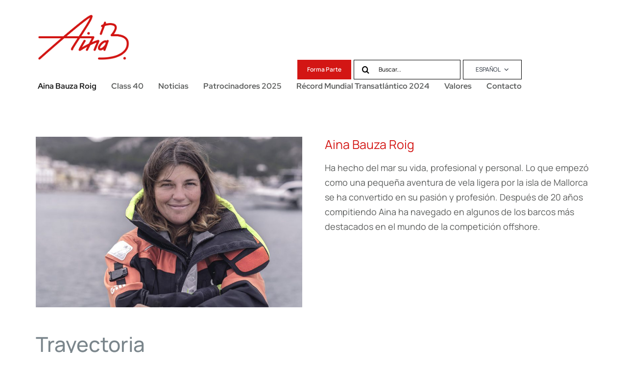

--- FILE ---
content_type: text/html; charset=UTF-8
request_url: https://www.ainabauza.com/aina-bauza-roig/
body_size: 14451
content:
<!DOCTYPE html>
<html class="avada-html-layout-boxed avada-html-header-position-top avada-is-100-percent-template" lang="es-ES" prefix="og: http://ogp.me/ns# fb: http://ogp.me/ns/fb#">
<head>
	<meta http-equiv="X-UA-Compatible" content="IE=edge" />
	<meta http-equiv="Content-Type" content="text/html; charset=utf-8"/>
	<meta name="viewport" content="width=device-width, initial-scale=1" />
	<meta name='robots' content='index, follow, max-image-preview:large, max-snippet:-1, max-video-preview:-1' />
<link rel="alternate" hreflang="ca" href="https://www.ainabauza.com/ca/aina-bauza-roig/" />
<link rel="alternate" hreflang="en" href="https://www.ainabauza.com/en/aina-bauza-roig/" />
<link rel="alternate" hreflang="es" href="https://www.ainabauza.com/aina-bauza-roig/" />
<link rel="alternate" hreflang="x-default" href="https://www.ainabauza.com/aina-bauza-roig/" />
<script id="cookieyes" type="text/javascript" src="https://cdn-cookieyes.com/client_data/d9680658fba80c876d520d55/script.js"></script>
	<!-- This site is optimized with the Yoast SEO plugin v26.3 - https://yoast.com/wordpress/plugins/seo/ -->
	<title>Aina Bauza Roig</title>
	<meta name="description" content="Aina Bauza Roig ha navegado en algunos de los barcos más destacados en el mundo de la competición offshore." />
	<link rel="canonical" href="https://www.ainabauza.com/aina-bauza-roig/" />
	<meta property="og:locale" content="es_ES" />
	<meta property="og:type" content="article" />
	<meta property="og:title" content="Aina Bauza Roig" />
	<meta property="og:description" content="Aina Bauza Roig ha navegado en algunos de los barcos más destacados en el mundo de la competición offshore." />
	<meta property="og:url" content="https://www.ainabauza.com/aina-bauza-roig/" />
	<meta property="og:site_name" content="Aina Bauzà" />
	<meta property="article:modified_time" content="2025-05-20T13:48:27+00:00" />
	<meta name="twitter:card" content="summary_large_image" />
	<script type="application/ld+json" class="yoast-schema-graph">{"@context":"https://schema.org","@graph":[{"@type":"WebPage","@id":"https://www.ainabauza.com/aina-bauza-roig/","url":"https://www.ainabauza.com/aina-bauza-roig/","name":"Aina Bauza Roig","isPartOf":{"@id":"https://www.ainabauza.com/#website"},"datePublished":"2023-11-30T17:09:54+00:00","dateModified":"2025-05-20T13:48:27+00:00","description":"Aina Bauza Roig ha navegado en algunos de los barcos más destacados en el mundo de la competición offshore.","breadcrumb":{"@id":"https://www.ainabauza.com/aina-bauza-roig/#breadcrumb"},"inLanguage":"es","potentialAction":[{"@type":"ReadAction","target":["https://www.ainabauza.com/aina-bauza-roig/"]}]},{"@type":"BreadcrumbList","@id":"https://www.ainabauza.com/aina-bauza-roig/#breadcrumb","itemListElement":[{"@type":"ListItem","position":1,"name":"Portada","item":"https://www.ainabauza.com/"},{"@type":"ListItem","position":2,"name":"Aina Bauza Roig"}]},{"@type":"WebSite","@id":"https://www.ainabauza.com/#website","url":"https://www.ainabauza.com/","name":"Aina Bauzà","description":"¡Sigue la aventura!","publisher":{"@id":"https://www.ainabauza.com/#/schema/person/dbcf52d065923dc8654469783850c73b"},"potentialAction":[{"@type":"SearchAction","target":{"@type":"EntryPoint","urlTemplate":"https://www.ainabauza.com/?s={search_term_string}"},"query-input":{"@type":"PropertyValueSpecification","valueRequired":true,"valueName":"search_term_string"}}],"inLanguage":"es"},{"@type":["Person","Organization"],"@id":"https://www.ainabauza.com/#/schema/person/dbcf52d065923dc8654469783850c73b","name":"aina","image":{"@type":"ImageObject","inLanguage":"es","@id":"https://www.ainabauza.com/#/schema/person/image/","url":"https://www.ainabauza.com/wp-content/uploads/2023/12/aina.jpg","contentUrl":"https://www.ainabauza.com/wp-content/uploads/2023/12/aina.jpg","width":900,"height":576,"caption":"aina"},"logo":{"@id":"https://www.ainabauza.com/#/schema/person/image/"}}]}</script>
	<!-- / Yoast SEO plugin. -->


<link rel="alternate" type="application/rss+xml" title="Aina Bauzà &raquo; Feed" href="https://www.ainabauza.com/feed/" />
<link rel="alternate" type="application/rss+xml" title="Aina Bauzà &raquo; Feed de los comentarios" href="https://www.ainabauza.com/comments/feed/" />
					<link rel="shortcut icon" href="https://www.ainabauza.com/wp-content/uploads/2023/12/favicon.jpg" type="image/x-icon" />
		
		
		
				<link rel="alternate" title="oEmbed (JSON)" type="application/json+oembed" href="https://www.ainabauza.com/wp-json/oembed/1.0/embed?url=https%3A%2F%2Fwww.ainabauza.com%2Faina-bauza-roig%2F" />
<link rel="alternate" title="oEmbed (XML)" type="text/xml+oembed" href="https://www.ainabauza.com/wp-json/oembed/1.0/embed?url=https%3A%2F%2Fwww.ainabauza.com%2Faina-bauza-roig%2F&#038;format=xml" />
					<meta name="description" content="Aina Bauza Roig 

Ha hecho del mar su vida, profesional y personal. Lo que empezó como una pequeña aventura de vela ligera por la isla de Mallorca se ha convertido en su pasión y profesión. Después de 20 años compitiendo Aina ha navegado en algunos de los barcos más destacados en el"/>
				
		<meta property="og:locale" content="es_ES"/>
		<meta property="og:type" content="article"/>
		<meta property="og:site_name" content="Aina Bauzà"/>
		<meta property="og:title" content="Aina Bauza Roig"/>
				<meta property="og:description" content="Aina Bauza Roig 

Ha hecho del mar su vida, profesional y personal. Lo que empezó como una pequeña aventura de vela ligera por la isla de Mallorca se ha convertido en su pasión y profesión. Después de 20 años compitiendo Aina ha navegado en algunos de los barcos más destacados en el"/>
				<meta property="og:url" content="https://www.ainabauza.com/aina-bauza-roig/"/>
													<meta property="article:modified_time" content="2025-05-20T13:48:27+02:00"/>
											<meta property="og:image" content="https://www.ainabauza.com/wp-content/uploads/2023/11/logo.png"/>
		<meta property="og:image:width" content="445"/>
		<meta property="og:image:height" content="217"/>
		<meta property="og:image:type" content="image/png"/>
				<style id='wp-img-auto-sizes-contain-inline-css' type='text/css'>
img:is([sizes=auto i],[sizes^="auto," i]){contain-intrinsic-size:3000px 1500px}
/*# sourceURL=wp-img-auto-sizes-contain-inline-css */
</style>

<link rel='stylesheet' id='sbi_styles-css' href='https://www.ainabauza.com/wp-content/plugins/instagram-feed/css/sbi-styles.min.css?ver=6.9.1' type='text/css' media='all' />
<style id='wp-emoji-styles-inline-css' type='text/css'>

	img.wp-smiley, img.emoji {
		display: inline !important;
		border: none !important;
		box-shadow: none !important;
		height: 1em !important;
		width: 1em !important;
		margin: 0 0.07em !important;
		vertical-align: -0.1em !important;
		background: none !important;
		padding: 0 !important;
	}
/*# sourceURL=wp-emoji-styles-inline-css */
</style>
<link rel='stylesheet' id='wp-block-library-css' href='https://www.ainabauza.com/wp-includes/css/dist/block-library/style.min.css?ver=6.9' type='text/css' media='all' />
<style id='global-styles-inline-css' type='text/css'>
:root{--wp--preset--aspect-ratio--square: 1;--wp--preset--aspect-ratio--4-3: 4/3;--wp--preset--aspect-ratio--3-4: 3/4;--wp--preset--aspect-ratio--3-2: 3/2;--wp--preset--aspect-ratio--2-3: 2/3;--wp--preset--aspect-ratio--16-9: 16/9;--wp--preset--aspect-ratio--9-16: 9/16;--wp--preset--color--black: #000000;--wp--preset--color--cyan-bluish-gray: #abb8c3;--wp--preset--color--white: #ffffff;--wp--preset--color--pale-pink: #f78da7;--wp--preset--color--vivid-red: #cf2e2e;--wp--preset--color--luminous-vivid-orange: #ff6900;--wp--preset--color--luminous-vivid-amber: #fcb900;--wp--preset--color--light-green-cyan: #7bdcb5;--wp--preset--color--vivid-green-cyan: #00d084;--wp--preset--color--pale-cyan-blue: #8ed1fc;--wp--preset--color--vivid-cyan-blue: #0693e3;--wp--preset--color--vivid-purple: #9b51e0;--wp--preset--color--awb-color-1: #ffffff;--wp--preset--color--awb-color-2: #f8f9fa;--wp--preset--color--awb-color-3: #e2e2e2;--wp--preset--color--awb-color-4: #7a858b;--wp--preset--color--awb-color-5: #d31614;--wp--preset--color--awb-color-6: #212934;--wp--preset--color--awb-color-7: #1c1c1c;--wp--preset--color--awb-color-8: #000000;--wp--preset--color--awb-color-custom-1: #d31512;--wp--preset--color--awb-color-custom-2: #5c5e5d;--wp--preset--gradient--vivid-cyan-blue-to-vivid-purple: linear-gradient(135deg,rgb(6,147,227) 0%,rgb(155,81,224) 100%);--wp--preset--gradient--light-green-cyan-to-vivid-green-cyan: linear-gradient(135deg,rgb(122,220,180) 0%,rgb(0,208,130) 100%);--wp--preset--gradient--luminous-vivid-amber-to-luminous-vivid-orange: linear-gradient(135deg,rgb(252,185,0) 0%,rgb(255,105,0) 100%);--wp--preset--gradient--luminous-vivid-orange-to-vivid-red: linear-gradient(135deg,rgb(255,105,0) 0%,rgb(207,46,46) 100%);--wp--preset--gradient--very-light-gray-to-cyan-bluish-gray: linear-gradient(135deg,rgb(238,238,238) 0%,rgb(169,184,195) 100%);--wp--preset--gradient--cool-to-warm-spectrum: linear-gradient(135deg,rgb(74,234,220) 0%,rgb(151,120,209) 20%,rgb(207,42,186) 40%,rgb(238,44,130) 60%,rgb(251,105,98) 80%,rgb(254,248,76) 100%);--wp--preset--gradient--blush-light-purple: linear-gradient(135deg,rgb(255,206,236) 0%,rgb(152,150,240) 100%);--wp--preset--gradient--blush-bordeaux: linear-gradient(135deg,rgb(254,205,165) 0%,rgb(254,45,45) 50%,rgb(107,0,62) 100%);--wp--preset--gradient--luminous-dusk: linear-gradient(135deg,rgb(255,203,112) 0%,rgb(199,81,192) 50%,rgb(65,88,208) 100%);--wp--preset--gradient--pale-ocean: linear-gradient(135deg,rgb(255,245,203) 0%,rgb(182,227,212) 50%,rgb(51,167,181) 100%);--wp--preset--gradient--electric-grass: linear-gradient(135deg,rgb(202,248,128) 0%,rgb(113,206,126) 100%);--wp--preset--gradient--midnight: linear-gradient(135deg,rgb(2,3,129) 0%,rgb(40,116,252) 100%);--wp--preset--font-size--small: 13.5px;--wp--preset--font-size--medium: 20px;--wp--preset--font-size--large: 27px;--wp--preset--font-size--x-large: 42px;--wp--preset--font-size--normal: 18px;--wp--preset--font-size--xlarge: 36px;--wp--preset--font-size--huge: 54px;--wp--preset--spacing--20: 0.44rem;--wp--preset--spacing--30: 0.67rem;--wp--preset--spacing--40: 1rem;--wp--preset--spacing--50: 1.5rem;--wp--preset--spacing--60: 2.25rem;--wp--preset--spacing--70: 3.38rem;--wp--preset--spacing--80: 5.06rem;--wp--preset--shadow--natural: 6px 6px 9px rgba(0, 0, 0, 0.2);--wp--preset--shadow--deep: 12px 12px 50px rgba(0, 0, 0, 0.4);--wp--preset--shadow--sharp: 6px 6px 0px rgba(0, 0, 0, 0.2);--wp--preset--shadow--outlined: 6px 6px 0px -3px rgb(255, 255, 255), 6px 6px rgb(0, 0, 0);--wp--preset--shadow--crisp: 6px 6px 0px rgb(0, 0, 0);}:where(.is-layout-flex){gap: 0.5em;}:where(.is-layout-grid){gap: 0.5em;}body .is-layout-flex{display: flex;}.is-layout-flex{flex-wrap: wrap;align-items: center;}.is-layout-flex > :is(*, div){margin: 0;}body .is-layout-grid{display: grid;}.is-layout-grid > :is(*, div){margin: 0;}:where(.wp-block-columns.is-layout-flex){gap: 2em;}:where(.wp-block-columns.is-layout-grid){gap: 2em;}:where(.wp-block-post-template.is-layout-flex){gap: 1.25em;}:where(.wp-block-post-template.is-layout-grid){gap: 1.25em;}.has-black-color{color: var(--wp--preset--color--black) !important;}.has-cyan-bluish-gray-color{color: var(--wp--preset--color--cyan-bluish-gray) !important;}.has-white-color{color: var(--wp--preset--color--white) !important;}.has-pale-pink-color{color: var(--wp--preset--color--pale-pink) !important;}.has-vivid-red-color{color: var(--wp--preset--color--vivid-red) !important;}.has-luminous-vivid-orange-color{color: var(--wp--preset--color--luminous-vivid-orange) !important;}.has-luminous-vivid-amber-color{color: var(--wp--preset--color--luminous-vivid-amber) !important;}.has-light-green-cyan-color{color: var(--wp--preset--color--light-green-cyan) !important;}.has-vivid-green-cyan-color{color: var(--wp--preset--color--vivid-green-cyan) !important;}.has-pale-cyan-blue-color{color: var(--wp--preset--color--pale-cyan-blue) !important;}.has-vivid-cyan-blue-color{color: var(--wp--preset--color--vivid-cyan-blue) !important;}.has-vivid-purple-color{color: var(--wp--preset--color--vivid-purple) !important;}.has-black-background-color{background-color: var(--wp--preset--color--black) !important;}.has-cyan-bluish-gray-background-color{background-color: var(--wp--preset--color--cyan-bluish-gray) !important;}.has-white-background-color{background-color: var(--wp--preset--color--white) !important;}.has-pale-pink-background-color{background-color: var(--wp--preset--color--pale-pink) !important;}.has-vivid-red-background-color{background-color: var(--wp--preset--color--vivid-red) !important;}.has-luminous-vivid-orange-background-color{background-color: var(--wp--preset--color--luminous-vivid-orange) !important;}.has-luminous-vivid-amber-background-color{background-color: var(--wp--preset--color--luminous-vivid-amber) !important;}.has-light-green-cyan-background-color{background-color: var(--wp--preset--color--light-green-cyan) !important;}.has-vivid-green-cyan-background-color{background-color: var(--wp--preset--color--vivid-green-cyan) !important;}.has-pale-cyan-blue-background-color{background-color: var(--wp--preset--color--pale-cyan-blue) !important;}.has-vivid-cyan-blue-background-color{background-color: var(--wp--preset--color--vivid-cyan-blue) !important;}.has-vivid-purple-background-color{background-color: var(--wp--preset--color--vivid-purple) !important;}.has-black-border-color{border-color: var(--wp--preset--color--black) !important;}.has-cyan-bluish-gray-border-color{border-color: var(--wp--preset--color--cyan-bluish-gray) !important;}.has-white-border-color{border-color: var(--wp--preset--color--white) !important;}.has-pale-pink-border-color{border-color: var(--wp--preset--color--pale-pink) !important;}.has-vivid-red-border-color{border-color: var(--wp--preset--color--vivid-red) !important;}.has-luminous-vivid-orange-border-color{border-color: var(--wp--preset--color--luminous-vivid-orange) !important;}.has-luminous-vivid-amber-border-color{border-color: var(--wp--preset--color--luminous-vivid-amber) !important;}.has-light-green-cyan-border-color{border-color: var(--wp--preset--color--light-green-cyan) !important;}.has-vivid-green-cyan-border-color{border-color: var(--wp--preset--color--vivid-green-cyan) !important;}.has-pale-cyan-blue-border-color{border-color: var(--wp--preset--color--pale-cyan-blue) !important;}.has-vivid-cyan-blue-border-color{border-color: var(--wp--preset--color--vivid-cyan-blue) !important;}.has-vivid-purple-border-color{border-color: var(--wp--preset--color--vivid-purple) !important;}.has-vivid-cyan-blue-to-vivid-purple-gradient-background{background: var(--wp--preset--gradient--vivid-cyan-blue-to-vivid-purple) !important;}.has-light-green-cyan-to-vivid-green-cyan-gradient-background{background: var(--wp--preset--gradient--light-green-cyan-to-vivid-green-cyan) !important;}.has-luminous-vivid-amber-to-luminous-vivid-orange-gradient-background{background: var(--wp--preset--gradient--luminous-vivid-amber-to-luminous-vivid-orange) !important;}.has-luminous-vivid-orange-to-vivid-red-gradient-background{background: var(--wp--preset--gradient--luminous-vivid-orange-to-vivid-red) !important;}.has-very-light-gray-to-cyan-bluish-gray-gradient-background{background: var(--wp--preset--gradient--very-light-gray-to-cyan-bluish-gray) !important;}.has-cool-to-warm-spectrum-gradient-background{background: var(--wp--preset--gradient--cool-to-warm-spectrum) !important;}.has-blush-light-purple-gradient-background{background: var(--wp--preset--gradient--blush-light-purple) !important;}.has-blush-bordeaux-gradient-background{background: var(--wp--preset--gradient--blush-bordeaux) !important;}.has-luminous-dusk-gradient-background{background: var(--wp--preset--gradient--luminous-dusk) !important;}.has-pale-ocean-gradient-background{background: var(--wp--preset--gradient--pale-ocean) !important;}.has-electric-grass-gradient-background{background: var(--wp--preset--gradient--electric-grass) !important;}.has-midnight-gradient-background{background: var(--wp--preset--gradient--midnight) !important;}.has-small-font-size{font-size: var(--wp--preset--font-size--small) !important;}.has-medium-font-size{font-size: var(--wp--preset--font-size--medium) !important;}.has-large-font-size{font-size: var(--wp--preset--font-size--large) !important;}.has-x-large-font-size{font-size: var(--wp--preset--font-size--x-large) !important;}
/*# sourceURL=global-styles-inline-css */
</style>

<style id='classic-theme-styles-inline-css' type='text/css'>
/*! This file is auto-generated */
.wp-block-button__link{color:#fff;background-color:#32373c;border-radius:9999px;box-shadow:none;text-decoration:none;padding:calc(.667em + 2px) calc(1.333em + 2px);font-size:1.125em}.wp-block-file__button{background:#32373c;color:#fff;text-decoration:none}
/*# sourceURL=/wp-includes/css/classic-themes.min.css */
</style>
<link rel='stylesheet' id='mailerlite_forms.css-css' href='https://www.ainabauza.com/wp-content/plugins/official-mailerlite-sign-up-forms/assets/css/mailerlite_forms.css?ver=1.7.14' type='text/css' media='all' />
<link rel='stylesheet' id='wpml-menu-item-0-css' href='https://www.ainabauza.com/wp-content/plugins/sitepress-multilingual-cms/templates/language-switchers/menu-item/style.min.css?ver=1' type='text/css' media='all' />
<link rel='stylesheet' id='child-style-css' href='https://www.ainabauza.com/wp-content/themes/Avada-Child-Theme/style.css?ver=6.9' type='text/css' media='all' />
<link rel='stylesheet' id='fusion-dynamic-css-css' href='https://www.ainabauza.com/wp-content/uploads/fusion-styles/e61d19edd1fcc6f938a4432ec36598c2.min.css?ver=3.13.3' type='text/css' media='all' />
<script type="text/javascript" id="wpml-cookie-js-extra">
/* <![CDATA[ */
var wpml_cookies = {"wp-wpml_current_language":{"value":"es","expires":1,"path":"/"}};
var wpml_cookies = {"wp-wpml_current_language":{"value":"es","expires":1,"path":"/"}};
//# sourceURL=wpml-cookie-js-extra
/* ]]> */
</script>
<script type="text/javascript" src="https://www.ainabauza.com/wp-content/plugins/sitepress-multilingual-cms/res/js/cookies/language-cookie.js?ver=484900" id="wpml-cookie-js" defer="defer" data-wp-strategy="defer"></script>
<script type="text/javascript" src="https://www.ainabauza.com/wp-includes/js/jquery/jquery.min.js?ver=3.7.1" id="jquery-core-js"></script>
<script type="text/javascript" src="https://www.ainabauza.com/wp-includes/js/jquery/jquery-migrate.min.js?ver=3.4.1" id="jquery-migrate-js"></script>
<link rel="https://api.w.org/" href="https://www.ainabauza.com/wp-json/" /><link rel="alternate" title="JSON" type="application/json" href="https://www.ainabauza.com/wp-json/wp/v2/pages/73" /><link rel="EditURI" type="application/rsd+xml" title="RSD" href="https://www.ainabauza.com/xmlrpc.php?rsd" />
<meta name="generator" content="WordPress 6.9" />
<link rel='shortlink' href='https://www.ainabauza.com/?p=73' />
<meta name="generator" content="WPML ver:4.8.4 stt:8,1,4,2;" />
        <!-- MailerLite Universal -->
        <script>
            (function(w,d,e,u,f,l,n){w[f]=w[f]||function(){(w[f].q=w[f].q||[])
                .push(arguments);},l=d.createElement(e),l.async=1,l.src=u,
                n=d.getElementsByTagName(e)[0],n.parentNode.insertBefore(l,n);})
            (window,document,'script','https://assets.mailerlite.com/js/universal.js','ml');
            ml('account', '405415');
            ml('enablePopups', true);
        </script>
        <!-- End MailerLite Universal -->
        <link rel="preload" href="https://www.ainabauza.com/wp-content/themes/Avada/includes/lib/assets/fonts/icomoon/awb-icons.woff" as="font" type="font/woff" crossorigin><link rel="preload" href="//www.ainabauza.com/wp-content/themes/Avada/includes/lib/assets/fonts/fontawesome/webfonts/fa-brands-400.woff2" as="font" type="font/woff2" crossorigin><link rel="preload" href="//www.ainabauza.com/wp-content/themes/Avada/includes/lib/assets/fonts/fontawesome/webfonts/fa-regular-400.woff2" as="font" type="font/woff2" crossorigin><link rel="preload" href="//www.ainabauza.com/wp-content/themes/Avada/includes/lib/assets/fonts/fontawesome/webfonts/fa-solid-900.woff2" as="font" type="font/woff2" crossorigin><style type="text/css" id="css-fb-visibility">@media screen and (max-width: 640px){.fusion-no-small-visibility{display:none !important;}body .sm-text-align-center{text-align:center !important;}body .sm-text-align-left{text-align:left !important;}body .sm-text-align-right{text-align:right !important;}body .sm-flex-align-center{justify-content:center !important;}body .sm-flex-align-flex-start{justify-content:flex-start !important;}body .sm-flex-align-flex-end{justify-content:flex-end !important;}body .sm-mx-auto{margin-left:auto !important;margin-right:auto !important;}body .sm-ml-auto{margin-left:auto !important;}body .sm-mr-auto{margin-right:auto !important;}body .fusion-absolute-position-small{position:absolute;top:auto;width:100%;}.awb-sticky.awb-sticky-small{ position: sticky; top: var(--awb-sticky-offset,0); }}@media screen and (min-width: 641px) and (max-width: 1024px){.fusion-no-medium-visibility{display:none !important;}body .md-text-align-center{text-align:center !important;}body .md-text-align-left{text-align:left !important;}body .md-text-align-right{text-align:right !important;}body .md-flex-align-center{justify-content:center !important;}body .md-flex-align-flex-start{justify-content:flex-start !important;}body .md-flex-align-flex-end{justify-content:flex-end !important;}body .md-mx-auto{margin-left:auto !important;margin-right:auto !important;}body .md-ml-auto{margin-left:auto !important;}body .md-mr-auto{margin-right:auto !important;}body .fusion-absolute-position-medium{position:absolute;top:auto;width:100%;}.awb-sticky.awb-sticky-medium{ position: sticky; top: var(--awb-sticky-offset,0); }}@media screen and (min-width: 1025px){.fusion-no-large-visibility{display:none !important;}body .lg-text-align-center{text-align:center !important;}body .lg-text-align-left{text-align:left !important;}body .lg-text-align-right{text-align:right !important;}body .lg-flex-align-center{justify-content:center !important;}body .lg-flex-align-flex-start{justify-content:flex-start !important;}body .lg-flex-align-flex-end{justify-content:flex-end !important;}body .lg-mx-auto{margin-left:auto !important;margin-right:auto !important;}body .lg-ml-auto{margin-left:auto !important;}body .lg-mr-auto{margin-right:auto !important;}body .fusion-absolute-position-large{position:absolute;top:auto;width:100%;}.awb-sticky.awb-sticky-large{ position: sticky; top: var(--awb-sticky-offset,0); }}</style>		<script type="text/javascript">
			var doc = document.documentElement;
			doc.setAttribute( 'data-useragent', navigator.userAgent );
		</script>
		<!-- Google tag (gtag.js) -->
<script async src="https://www.googletagmanager.com/gtag/js?id=G-ZHBVG2SQET"></script>
<script>
  window.dataLayer = window.dataLayer || [];
  function gtag(){dataLayer.push(arguments);}
  gtag('js', new Date());

  gtag('config', 'G-ZHBVG2SQET');
</script>
	</head>

<body class="wp-singular page-template page-template-100-width page-template-100-width-php page page-id-73 wp-theme-Avada wp-child-theme-Avada-Child-Theme awb-no-sidebars fusion-image-hovers fusion-pagination-sizing fusion-button_type-flat fusion-button_span-no fusion-button_gradient-linear avada-image-rollover-circle-yes avada-image-rollover-yes avada-image-rollover-direction-left fusion-body ltr fusion-sticky-header no-tablet-sticky-header no-mobile-sticky-header no-mobile-slidingbar no-mobile-totop avada-has-rev-slider-styles fusion-disable-outline fusion-sub-menu-fade mobile-logo-pos-left layout-boxed-mode avada-has-boxed-modal-shadow-none layout-scroll-offset-full avada-has-zero-margin-offset-top fusion-top-header menu-text-align-center mobile-menu-design-classic fusion-show-pagination-text fusion-header-layout-v3 avada-responsive avada-footer-fx-none avada-menu-highlight-style-bar fusion-search-form-clean fusion-main-menu-search-overlay fusion-avatar-circle avada-dropdown-styles avada-blog-layout-large avada-blog-archive-layout-large avada-header-shadow-no avada-menu-icon-position-left avada-has-megamenu-shadow avada-has-mobile-menu-search avada-has-main-nav-search-icon avada-has-breadcrumb-mobile-hidden avada-has-titlebar-hide avada-header-border-color-full-transparent avada-has-pagination-width_height avada-flyout-menu-direction-fade avada-ec-views-v1" data-awb-post-id="73">
		<a class="skip-link screen-reader-text" href="#content">Saltar al contenido</a>

	<div id="boxed-wrapper">
							
		<div id="wrapper" class="fusion-wrapper">
			<div id="home" style="position:relative;top:-1px;"></div>
												<div class="fusion-tb-header"><div class="fusion-fullwidth fullwidth-box fusion-builder-row-1 fusion-flex-container has-pattern-background has-mask-background hundred-percent-fullwidth non-hundred-percent-height-scrolling fusion-no-small-visibility fusion-custom-z-index" style="--awb-border-radius-top-left:0px;--awb-border-radius-top-right:0px;--awb-border-radius-bottom-right:0px;--awb-border-radius-bottom-left:0px;--awb-z-index:9999;--awb-padding-top:30px;--awb-padding-bottom:30px;--awb-padding-top-small:20px;--awb-padding-bottom-small:20px;--awb-margin-bottom:0px;--awb-background-color:var(--awb-color1);--awb-flex-wrap:wrap;" ><div class="fusion-builder-row fusion-row fusion-flex-align-items-stretch fusion-flex-justify-content-space-between fusion-flex-content-wrap" style="width:calc( 100% + 0px ) !important;max-width:calc( 100% + 0px ) !important;margin-left: calc(-0px / 2 );margin-right: calc(-0px / 2 );"><div class="fusion-layout-column fusion_builder_column fusion-builder-column-0 fusion-flex-column" style="--awb-bg-size:cover;--awb-width-large:auto;--awb-margin-top-large:0px;--awb-spacing-right-large:0px;--awb-margin-bottom-large:0px;--awb-spacing-left-large:0px;--awb-width-medium:auto;--awb-order-medium:0;--awb-spacing-right-medium:0px;--awb-spacing-left-medium:0px;--awb-width-small:auto;--awb-order-small:0;--awb-spacing-right-small:0px;--awb-spacing-left-small:0px;" data-scroll-devices="small-visibility,medium-visibility,large-visibility"><div class="fusion-column-wrapper fusion-column-has-shadow fusion-flex-justify-content-space-between fusion-content-layout-row fusion-flex-align-items-center fusion-content-nowrap"><div class="fusion-image-element " style="--awb-margin-right:10px;--awb-max-width:188px;--awb-caption-title-font-family:var(--h2_typography-font-family);--awb-caption-title-font-weight:var(--h2_typography-font-weight);--awb-caption-title-font-style:var(--h2_typography-font-style);--awb-caption-title-size:var(--h2_typography-font-size);--awb-caption-title-transform:var(--h2_typography-text-transform);--awb-caption-title-line-height:var(--h2_typography-line-height);--awb-caption-title-letter-spacing:var(--h2_typography-letter-spacing);"><span class=" has-fusion-standard-logo has-fusion-mobile-logo fusion-imageframe imageframe-none imageframe-1 hover-type-none"><a class="fusion-no-lightbox" href="https://www.ainabauza.com/" target="_self" aria-label="diego"><img fetchpriority="high" decoding="async" src="https://www.ainabauza.com/wp-content/uploads/2023/11/logo.png" srcset="https://www.ainabauza.com/wp-content/uploads/2023/11/logo.png 1x, https://www.ainabauza.com/wp-content/uploads/2023/11/logo.png 2x" style="max-height:217px;height:auto;" retina_url="https://www.ainabauza.com/wp-content/uploads/2023/11/logo.png" width="445" height="217" class="img-responsive fusion-standard-logo disable-lazyload" alt="Aina Bauzà Logo" /><img decoding="async" src="https://www.ainabauza.com/wp-content/uploads/2023/11/logo.png" srcset="https://www.ainabauza.com/wp-content/uploads/2023/11/logo.png 1x, https://www.ainabauza.com/wp-content/uploads/2023/11/logo.png 2x" style="max-height:217px;height:auto;" retina_url="https://www.ainabauza.com/wp-content/uploads/2023/11/logo.png" width="445" height="217" class="img-responsive fusion-mobile-logo disable-lazyload" alt="Aina Bauzà Logo" /></a></span></div></div></div><div class="fusion-layout-column fusion_builder_column fusion-builder-column-1 fusion-flex-column" style="--awb-bg-size:cover;--awb-width-large:auto;--awb-margin-top-large:0px;--awb-spacing-right-large:0px;--awb-margin-bottom-large:0px;--awb-spacing-left-large:0px;--awb-width-medium:auto;--awb-order-medium:0;--awb-spacing-right-medium:0px;--awb-spacing-left-medium:0px;--awb-width-small:auto;--awb-order-small:0;--awb-spacing-right-small:0px;--awb-spacing-left-small:0px;" data-scroll-devices="small-visibility,medium-visibility,large-visibility"><div class="fusion-column-wrapper fusion-column-has-shadow fusion-flex-justify-content-space-between fusion-content-layout-column"><div class="fusion-builder-row fusion-builder-row-inner fusion-row fusion-flex-align-items-stretch fusion-flex-justify-content-space-between fusion-flex-content-wrap" style="width:calc( 100% + 0px ) !important;max-width:calc( 100% + 0px ) !important;margin-left: calc(-0px / 2 );margin-right: calc(-0px / 2 );"><div class="fusion-layout-column fusion_builder_column_inner fusion-builder-nested-column-0 fusion_builder_column_inner_1_1 1_1 fusion-flex-column fusion-flex-align-self-center" style="--awb-bg-size:cover;--awb-width-large:100%;--awb-margin-top-large:0px;--awb-spacing-right-large:0px;--awb-margin-bottom-large:0px;--awb-spacing-left-large:0px;--awb-width-medium:100%;--awb-order-medium:0;--awb-spacing-right-medium:0px;--awb-spacing-left-medium:0px;--awb-width-small:100%;--awb-order-small:0;--awb-spacing-right-small:0px;--awb-spacing-left-small:0px;" data-scroll-devices="small-visibility,medium-visibility,large-visibility"><div class="fusion-column-wrapper fusion-column-has-shadow fusion-flex-justify-content-flex-end fusion-content-layout-row fusion-flex-align-items-stretch"><div ><a class="fusion-button button-flat fusion-button-default-size button-custom fusion-button-default button-1 fusion-button-default-span fusion-button-default-type" style="--button_accent_color:var(--awb-color1);--button_accent_hover_color:var(--awb-color1);--button_border_hover_color:var(--awb-color1);--button_gradient_top_color:var(--awb-color5);--button_gradient_bottom_color:var(--awb-color5);--button_gradient_top_color_hover:hsla(var(--awb-color5-h),calc(var(--awb-color5-s) - 5%),calc(var(--awb-color5-l) - 10%),var(--awb-color5-a));--button_gradient_bottom_color_hover:hsla(var(--awb-color5-h),calc(var(--awb-color5-s) - 5%),calc(var(--awb-color5-l) - 10%),var(--awb-color5-a));--button_font_size:12px;--button_padding-top:10px;--button_padding-right:20px;--button_padding-bottom:10px;--button_padding-left:20px;--button_margin-right:5px;" target="_self" href="https://www.ainabauza.com/forma-part-de-la-aventura/"><span class="fusion-button-text awb-button__text awb-button__text--default">Forma Parte</span></a></div><nav class="awb-menu awb-menu_row awb-menu_em-hover mobile-mode-collapse-to-button awb-menu_icons-left awb-menu_dc-yes mobile-trigger-fullwidth-off awb-menu_mobile-toggle awb-menu_indent-left mobile-size-full-absolute loading mega-menu-loading awb-menu_desktop awb-menu_dropdown awb-menu_expand-right awb-menu_transition-fade" style="--awb-font-size:15px;--awb-text-transform:uppercase;--awb-min-height:40px;--awb-gap:5px;--awb-justify-content:flex-end;--awb-items-padding-right:6px;--awb-items-padding-left:6px;--awb-main-justify-content:flex-start;--awb-mobile-justify:flex-start;--awb-mobile-caret-left:auto;--awb-mobile-caret-right:0;--awb-fusion-font-family-typography:inherit;--awb-fusion-font-style-typography:normal;--awb-fusion-font-weight-typography:400;--awb-fusion-font-family-submenu-typography:inherit;--awb-fusion-font-style-submenu-typography:normal;--awb-fusion-font-weight-submenu-typography:400;--awb-fusion-font-family-mobile-typography:inherit;--awb-fusion-font-style-mobile-typography:normal;--awb-fusion-font-weight-mobile-typography:400;" aria-label="Idiomas" data-breakpoint="0" data-count="0" data-transition-type="fade" data-transition-time="300" data-expand="right"><ul id="menu-idiomas" class="fusion-menu awb-menu__main-ul awb-menu__main-ul_row"><li  id="menu-item-8823"  class="menu-item menu-item-type-custom menu-item-object-custom awb-menu__li_search-inline menu-item-8823 awb-menu__li awb-menu__main-li"  data-item-id="8823"><span class="awb-menu__main-background-default awb-menu__main-background-default_fade"></span><span class="awb-menu__main-background-active awb-menu__main-background-active_fade"></span><div class="awb-menu__search-inline">		<form role="search" class="searchform fusion-search-form  fusion-search-form-clean" method="get" action="https://www.ainabauza.com/">
			<div class="fusion-search-form-content">

				
				<div class="fusion-search-field search-field">
					<label><span class="screen-reader-text">Buscar:</span>
													<input type="search" value="" name="s" class="s" placeholder="Buscar..." required aria-required="true" aria-label="Buscar..."/>
											</label>
				</div>
				<div class="fusion-search-button search-button">
					<input type="submit" class="fusion-search-submit searchsubmit" aria-label="Buscar" value="&#xf002;" />
									</div>

				
			</div>


			
		</form>
		</div></li><li  id="menu-item-wpml-ls-44-es"  class="menu-item wpml-ls-slot-44 wpml-ls-item wpml-ls-item-es wpml-ls-current-language wpml-ls-menu-item wpml-ls-last-item menu-item-type-wpml_ls_menu_item menu-item-object-wpml_ls_menu_item menu-item-has-children menu-item-wpml-ls-44-es awb-menu__li awb-menu__main-li awb-menu__main-li_regular"  data-classes="menu-item" data-item-id="wpml-ls-44-es"><span class="awb-menu__main-background-default awb-menu__main-background-default_fade"></span><span class="awb-menu__main-background-active awb-menu__main-background-active_fade"></span><a  href="https://www.ainabauza.com/aina-bauza-roig/" class="awb-menu__main-a awb-menu__main-a_regular wpml-ls-link" role="menuitem"><span class="menu-text"><span class="wpml-ls-native" lang="es">Español</span></span><span class="awb-menu__open-nav-submenu-hover"></span></a><button type="button" aria-label="Open submenu of 
&lt;span class=&quot;wpml-ls-native&quot; lang=&quot;es&quot;&gt;Español&lt;/span&gt;" aria-expanded="false" class="awb-menu__open-nav-submenu_mobile awb-menu__open-nav-submenu_main"></button><ul class="awb-menu__sub-ul awb-menu__sub-ul_main"><li  id="menu-item-wpml-ls-44-ca"  class="menu-item wpml-ls-slot-44 wpml-ls-item wpml-ls-item-ca wpml-ls-menu-item wpml-ls-first-item menu-item-type-wpml_ls_menu_item menu-item-object-wpml_ls_menu_item menu-item-wpml-ls-44-ca awb-menu__li awb-menu__sub-li"  data-classes="menu-item"><a  title="Cambiar a Català" href="https://www.ainabauza.com/ca/aina-bauza-roig/" class="awb-menu__sub-a wpml-ls-link" aria-label="Cambiar a Català" role="menuitem"><span><span class="wpml-ls-native" lang="ca">Català</span></span></a></li><li  id="menu-item-wpml-ls-44-en"  class="menu-item wpml-ls-slot-44 wpml-ls-item wpml-ls-item-en wpml-ls-menu-item menu-item-type-wpml_ls_menu_item menu-item-object-wpml_ls_menu_item menu-item-wpml-ls-44-en awb-menu__li awb-menu__sub-li"  data-classes="menu-item"><a  title="Cambiar a English" href="https://www.ainabauza.com/en/aina-bauza-roig/" class="awb-menu__sub-a wpml-ls-link" aria-label="Cambiar a English" role="menuitem"><span><span class="wpml-ls-native" lang="en">English</span></span></a></li></ul></li></ul></nav></div></div></div><nav class="awb-menu awb-menu_row awb-menu_em-hover mobile-mode-collapse-to-button awb-menu_icons-left awb-menu_dc-yes mobile-trigger-fullwidth-off awb-menu_mobile-toggle awb-menu_indent-left mobile-size-full-absolute loading mega-menu-loading awb-menu_desktop awb-menu_dropdown awb-menu_expand-right awb-menu_transition-fade" style="--awb-line-height:1.7;--awb-text-transform:none;--awb-min-height:0px;--awb-gap:30px;--awb-justify-content:flex-end;--awb-color:var(--awb-custom_color_3);--awb-active-color:var(--awb-color7);--awb-submenu-color:var(--awb-color8);--awb-submenu-bg:rgba(255,255,255,0.86);--awb-submenu-sep-color:rgba(226,226,226,0);--awb-submenu-active-bg:var(--awb-color2);--awb-submenu-active-color:var(--awb-color8);--awb-submenu-font-size:16px;--awb-submenu-text-transform:none;--awb-icons-color:var(--awb-custom_color_3);--awb-icons-hover-color:var(--awb-color8);--awb-main-justify-content:flex-start;--awb-mobile-nav-button-align-hor:flex-end;--awb-mobile-bg:var(--awb-color1);--awb-mobile-color:var(--awb-color8);--awb-mobile-nav-items-height:45;--awb-mobile-active-bg:var(--awb-color1);--awb-mobile-active-color:var(--awb-color5);--awb-mobile-trigger-font-size:30px;--awb-trigger-padding-top:0px;--awb-trigger-padding-right:0px;--awb-trigger-padding-bottom:0px;--awb-trigger-padding-left:0px;--awb-mobile-trigger-color:var(--awb-color8);--awb-mobile-trigger-background-color:rgba(255,255,255,0);--awb-mobile-nav-trigger-bottom-margin:15px;--awb-mobile-sep-color:rgba(0,0,0,0);--awb-sticky-min-height:70px;--awb-mobile-justify:flex-start;--awb-mobile-caret-left:auto;--awb-mobile-caret-right:0;--awb-fusion-font-family-typography:&quot;Red Hat Display&quot;;--awb-fusion-font-style-typography:normal;--awb-fusion-font-weight-typography:700;--awb-fusion-font-family-submenu-typography:inherit;--awb-fusion-font-style-submenu-typography:normal;--awb-fusion-font-weight-submenu-typography:400;--awb-fusion-font-family-mobile-typography:inherit;--awb-fusion-font-style-mobile-typography:normal;--awb-fusion-font-weight-mobile-typography:400;" aria-label="Menú Principal CAS" data-breakpoint="1220" data-count="1" data-transition-type="center" data-transition-time="300" data-expand="right" id="ab-main-menu"><button type="button" class="awb-menu__m-toggle awb-menu__m-toggle_no-text" aria-expanded="false" aria-controls="menu-menu-principal-cas"><span class="awb-menu__m-toggle-inner"><span class="collapsed-nav-text"><span class="screen-reader-text">Toggle Navigation</span></span><span class="awb-menu__m-collapse-icon awb-menu__m-collapse-icon_no-text"><span class="awb-menu__m-collapse-icon-open awb-menu__m-collapse-icon-open_no-text fa-bars fas"></span><span class="awb-menu__m-collapse-icon-close awb-menu__m-collapse-icon-close_no-text fa-bars fas"></span></span></span></button><ul id="menu-menu-principal-cas" class="fusion-menu awb-menu__main-ul awb-menu__main-ul_row"><li  id="menu-item-874"  class="menu-item menu-item-type-post_type menu-item-object-page current-menu-item page_item page-item-73 current_page_item menu-item-874 awb-menu__li awb-menu__main-li awb-menu__main-li_regular"  data-item-id="874"><span class="awb-menu__main-background-default awb-menu__main-background-default_center"></span><span class="awb-menu__main-background-active awb-menu__main-background-active_center"></span><a  href="https://www.ainabauza.com/aina-bauza-roig/" class="awb-menu__main-a awb-menu__main-a_regular" aria-current="page"><span class="menu-text">Aina Bauza Roig</span></a></li><li  id="menu-item-8862"  class="menu-item menu-item-type-post_type menu-item-object-page menu-item-8862 awb-menu__li awb-menu__main-li awb-menu__main-li_regular"  data-item-id="8862"><span class="awb-menu__main-background-default awb-menu__main-background-default_center"></span><span class="awb-menu__main-background-active awb-menu__main-background-active_center"></span><a  href="https://www.ainabauza.com/class-40/" class="awb-menu__main-a awb-menu__main-a_regular"><span class="menu-text">Class 40</span></a></li><li  id="menu-item-9057"  class="menu-item menu-item-type-post_type menu-item-object-page menu-item-9057 awb-menu__li awb-menu__main-li awb-menu__main-li_regular"  data-item-id="9057"><span class="awb-menu__main-background-default awb-menu__main-background-default_center"></span><span class="awb-menu__main-background-active awb-menu__main-background-active_center"></span><a  href="https://www.ainabauza.com/noticias/" class="awb-menu__main-a awb-menu__main-a_regular"><span class="menu-text">Noticias</span></a></li><li  id="menu-item-8880"  class="menu-item menu-item-type-post_type menu-item-object-page menu-item-8880 awb-menu__li awb-menu__main-li awb-menu__main-li_regular"  data-item-id="8880"><span class="awb-menu__main-background-default awb-menu__main-background-default_center"></span><span class="awb-menu__main-background-active awb-menu__main-background-active_center"></span><a  href="https://www.ainabauza.com/patrocinadores-2025/" class="awb-menu__main-a awb-menu__main-a_regular"><span class="menu-text">Patrocinadores 2025</span></a></li><li  id="menu-item-1540"  class="menu-item menu-item-type-post_type menu-item-object-page menu-item-1540 awb-menu__li awb-menu__main-li awb-menu__main-li_regular"  data-item-id="1540"><span class="awb-menu__main-background-default awb-menu__main-background-default_center"></span><span class="awb-menu__main-background-active awb-menu__main-background-active_center"></span><a  href="https://www.ainabauza.com/record-transatlantico-cadiz-bahamas/" class="awb-menu__main-a awb-menu__main-a_regular"><span class="menu-text">Récord Mundial Transatlántico 2024</span></a></li><li  id="menu-item-880"  class="menu-item menu-item-type-post_type menu-item-object-page menu-item-880 awb-menu__li awb-menu__main-li awb-menu__main-li_regular"  data-item-id="880"><span class="awb-menu__main-background-default awb-menu__main-background-default_center"></span><span class="awb-menu__main-background-active awb-menu__main-background-active_center"></span><a  href="https://www.ainabauza.com/valores/" class="awb-menu__main-a awb-menu__main-a_regular"><span class="menu-text">Valores</span></a></li><li  id="menu-item-877"  class="menu-item menu-item-type-post_type menu-item-object-page menu-item-877 awb-menu__li awb-menu__main-li awb-menu__main-li_regular"  data-item-id="877"><span class="awb-menu__main-background-default awb-menu__main-background-default_center"></span><span class="awb-menu__main-background-active awb-menu__main-background-active_center"></span><a  href="https://www.ainabauza.com/contacto/" class="awb-menu__main-a awb-menu__main-a_regular"><span class="menu-text">Contacto</span></a></li></ul></nav></div></div></div></div><div class="fusion-fullwidth fullwidth-box fusion-builder-row-2 fusion-flex-container has-pattern-background has-mask-background hundred-percent-fullwidth non-hundred-percent-height-scrolling fusion-no-medium-visibility fusion-no-large-visibility fusion-custom-z-index" style="--awb-border-radius-top-left:0px;--awb-border-radius-top-right:0px;--awb-border-radius-bottom-right:0px;--awb-border-radius-bottom-left:0px;--awb-z-index:9999;--awb-padding-top:30px;--awb-padding-bottom:30px;--awb-padding-top-small:20px;--awb-padding-bottom-small:20px;--awb-margin-bottom:0px;--awb-background-color:var(--awb-color1);--awb-flex-wrap:wrap;" ><div class="fusion-builder-row fusion-row fusion-flex-align-items-stretch fusion-flex-justify-content-space-between fusion-flex-content-wrap" style="width:calc( 100% + 0px ) !important;max-width:calc( 100% + 0px ) !important;margin-left: calc(-0px / 2 );margin-right: calc(-0px / 2 );"><div class="fusion-layout-column fusion_builder_column fusion-builder-column-2 fusion_builder_column_1_1 1_1 fusion-flex-column" style="--awb-bg-size:cover;--awb-width-large:100%;--awb-margin-top-large:0px;--awb-spacing-right-large:0px;--awb-margin-bottom-large:20px;--awb-spacing-left-large:0px;--awb-width-medium:100%;--awb-order-medium:0;--awb-spacing-right-medium:0px;--awb-spacing-left-medium:0px;--awb-width-small:100%;--awb-order-small:0;--awb-spacing-right-small:0px;--awb-spacing-left-small:0px;" data-scroll-devices="small-visibility,medium-visibility,large-visibility"><div class="fusion-column-wrapper fusion-column-has-shadow fusion-flex-justify-content-center fusion-content-layout-row fusion-flex-align-items-center fusion-content-nowrap"><div class="fusion-image-element " style="text-align:center;--awb-margin-right:10px;--awb-max-width:120px;--awb-caption-title-font-family:var(--h2_typography-font-family);--awb-caption-title-font-weight:var(--h2_typography-font-weight);--awb-caption-title-font-style:var(--h2_typography-font-style);--awb-caption-title-size:var(--h2_typography-font-size);--awb-caption-title-transform:var(--h2_typography-text-transform);--awb-caption-title-line-height:var(--h2_typography-line-height);--awb-caption-title-letter-spacing:var(--h2_typography-letter-spacing);"><span class=" has-fusion-standard-logo has-fusion-mobile-logo fusion-imageframe imageframe-none imageframe-2 hover-type-none"><a class="fusion-no-lightbox" href="https://www.ainabauza.com/" target="_self" aria-label="diego"><img decoding="async" src="https://www.ainabauza.com/wp-content/uploads/2023/11/logo.png" srcset="https://www.ainabauza.com/wp-content/uploads/2023/11/logo.png 1x, https://www.ainabauza.com/wp-content/uploads/2023/11/logo.png 2x" style="max-height:217px;height:auto;" retina_url="https://www.ainabauza.com/wp-content/uploads/2023/11/logo.png" width="445" height="217" class="img-responsive fusion-standard-logo disable-lazyload" alt="Aina Bauzà Logo" /><img decoding="async" src="https://www.ainabauza.com/wp-content/uploads/2023/11/logo.png" srcset="https://www.ainabauza.com/wp-content/uploads/2023/11/logo.png 1x, https://www.ainabauza.com/wp-content/uploads/2023/11/logo.png 2x" style="max-height:217px;height:auto;" retina_url="https://www.ainabauza.com/wp-content/uploads/2023/11/logo.png" width="445" height="217" class="img-responsive fusion-mobile-logo disable-lazyload" alt="Aina Bauzà Logo" /></a></span></div></div></div><div class="fusion-layout-column fusion_builder_column fusion-builder-column-3 fusion_builder_column_1_1 1_1 fusion-flex-column" style="--awb-bg-size:cover;--awb-width-large:100%;--awb-margin-top-large:0px;--awb-spacing-right-large:0px;--awb-margin-bottom-large:0px;--awb-spacing-left-large:0px;--awb-width-medium:100%;--awb-order-medium:0;--awb-spacing-right-medium:0px;--awb-spacing-left-medium:0px;--awb-width-small:100%;--awb-order-small:0;--awb-spacing-right-small:0px;--awb-spacing-left-small:0px;" data-scroll-devices="small-visibility,medium-visibility,large-visibility"><div class="fusion-column-wrapper fusion-column-has-shadow fusion-flex-justify-content-space-evenly fusion-content-layout-row"><div ><a class="fusion-button button-flat fusion-button-default-size button-custom fusion-button-default button-2 fusion-button-default-span fusion-button-default-type" style="--button_accent_color:var(--awb-color1);--button_accent_hover_color:var(--awb-color1);--button_border_hover_color:var(--awb-color1);--button_gradient_top_color:var(--awb-color5);--button_gradient_bottom_color:var(--awb-color5);--button_gradient_top_color_hover:hsla(var(--awb-color5-h),calc(var(--awb-color5-s) - 5%),calc(var(--awb-color5-l) - 10%),var(--awb-color5-a));--button_gradient_bottom_color_hover:hsla(var(--awb-color5-h),calc(var(--awb-color5-s) - 5%),calc(var(--awb-color5-l) - 10%),var(--awb-color5-a));--button_font_size:12px;--button_padding-top:10px;--button_padding-right:20px;--button_padding-bottom:10px;--button_padding-left:20px;--button_margin-right:5px;" target="_self" href="https://www.ainabauza.com/forma-part-de-la-aventura/"><span class="fusion-button-text awb-button__text awb-button__text--default">Forma Parte</span></a></div><nav class="awb-menu awb-menu_row awb-menu_em-hover mobile-mode-collapse-to-button awb-menu_icons-left awb-menu_dc-yes mobile-trigger-fullwidth-off awb-menu_mobile-toggle awb-menu_indent-left mobile-size-full-absolute loading mega-menu-loading awb-menu_desktop awb-menu_dropdown awb-menu_expand-right awb-menu_transition-fade" style="--awb-font-size:15px;--awb-text-transform:uppercase;--awb-min-height:40px;--awb-gap:5px;--awb-justify-content:flex-end;--awb-items-padding-right:6px;--awb-items-padding-left:6px;--awb-main-justify-content:flex-start;--awb-mobile-justify:flex-start;--awb-mobile-caret-left:auto;--awb-mobile-caret-right:0;--awb-fusion-font-family-typography:inherit;--awb-fusion-font-style-typography:normal;--awb-fusion-font-weight-typography:400;--awb-fusion-font-family-submenu-typography:inherit;--awb-fusion-font-style-submenu-typography:normal;--awb-fusion-font-weight-submenu-typography:400;--awb-fusion-font-family-mobile-typography:inherit;--awb-fusion-font-style-mobile-typography:normal;--awb-fusion-font-weight-mobile-typography:400;" aria-label="Idiomas" data-breakpoint="0" data-count="2" data-transition-type="fade" data-transition-time="300" data-expand="right"><ul id="menu-idiomas-1" class="fusion-menu awb-menu__main-ul awb-menu__main-ul_row"><li   class="menu-item menu-item-type-custom menu-item-object-custom awb-menu__li_search-inline menu-item-8823 awb-menu__li awb-menu__main-li"  data-item-id="8823"><span class="awb-menu__main-background-default awb-menu__main-background-default_fade"></span><span class="awb-menu__main-background-active awb-menu__main-background-active_fade"></span><div class="awb-menu__search-inline">		<form role="search" class="searchform fusion-search-form  fusion-search-form-clean" method="get" action="https://www.ainabauza.com/">
			<div class="fusion-search-form-content">

				
				<div class="fusion-search-field search-field">
					<label><span class="screen-reader-text">Buscar:</span>
													<input type="search" value="" name="s" class="s" placeholder="Buscar..." required aria-required="true" aria-label="Buscar..."/>
											</label>
				</div>
				<div class="fusion-search-button search-button">
					<input type="submit" class="fusion-search-submit searchsubmit" aria-label="Buscar" value="&#xf002;" />
									</div>

				
			</div>


			
		</form>
		</div></li><li   class="menu-item wpml-ls-slot-44 wpml-ls-item wpml-ls-item-es wpml-ls-current-language wpml-ls-menu-item wpml-ls-last-item menu-item-type-wpml_ls_menu_item menu-item-object-wpml_ls_menu_item menu-item-has-children menu-item-wpml-ls-44-es awb-menu__li awb-menu__main-li awb-menu__main-li_regular"  data-classes="menu-item" data-item-id="wpml-ls-44-es"><span class="awb-menu__main-background-default awb-menu__main-background-default_fade"></span><span class="awb-menu__main-background-active awb-menu__main-background-active_fade"></span><a  href="https://www.ainabauza.com/aina-bauza-roig/" class="awb-menu__main-a awb-menu__main-a_regular wpml-ls-link" role="menuitem"><span class="menu-text"><span class="wpml-ls-native" lang="es">Español</span></span><span class="awb-menu__open-nav-submenu-hover"></span></a><button type="button" aria-label="Open submenu of 
&lt;span class=&quot;wpml-ls-native&quot; lang=&quot;es&quot;&gt;Español&lt;/span&gt;" aria-expanded="false" class="awb-menu__open-nav-submenu_mobile awb-menu__open-nav-submenu_main"></button><ul class="awb-menu__sub-ul awb-menu__sub-ul_main"><li   class="menu-item wpml-ls-slot-44 wpml-ls-item wpml-ls-item-ca wpml-ls-menu-item wpml-ls-first-item menu-item-type-wpml_ls_menu_item menu-item-object-wpml_ls_menu_item menu-item-wpml-ls-44-ca awb-menu__li awb-menu__sub-li"  data-classes="menu-item"><a  title="Cambiar a Català" href="https://www.ainabauza.com/ca/aina-bauza-roig/" class="awb-menu__sub-a wpml-ls-link" aria-label="Cambiar a Català" role="menuitem"><span><span class="wpml-ls-native" lang="ca">Català</span></span></a></li><li   class="menu-item wpml-ls-slot-44 wpml-ls-item wpml-ls-item-en wpml-ls-menu-item menu-item-type-wpml_ls_menu_item menu-item-object-wpml_ls_menu_item menu-item-wpml-ls-44-en awb-menu__li awb-menu__sub-li"  data-classes="menu-item"><a  title="Cambiar a English" href="https://www.ainabauza.com/en/aina-bauza-roig/" class="awb-menu__sub-a wpml-ls-link" aria-label="Cambiar a English" role="menuitem"><span><span class="wpml-ls-native" lang="en">English</span></span></a></li></ul></li></ul></nav><nav class="awb-menu awb-menu_row awb-menu_em-hover mobile-mode-collapse-to-button awb-menu_icons-left awb-menu_dc-yes mobile-trigger-fullwidth-off awb-menu_mobile-toggle awb-menu_indent-left mobile-size-full-absolute loading mega-menu-loading awb-menu_desktop awb-menu_dropdown awb-menu_expand-right awb-menu_transition-fade" style="--awb-line-height:1.7;--awb-text-transform:none;--awb-min-height:0px;--awb-gap:30px;--awb-justify-content:flex-end;--awb-color:var(--awb-custom_color_3);--awb-active-color:var(--awb-color7);--awb-submenu-color:var(--awb-color8);--awb-submenu-bg:rgba(255,255,255,0.86);--awb-submenu-sep-color:rgba(226,226,226,0);--awb-submenu-active-bg:var(--awb-color2);--awb-submenu-active-color:var(--awb-color8);--awb-submenu-font-size:16px;--awb-submenu-text-transform:none;--awb-icons-color:var(--awb-custom_color_3);--awb-icons-hover-color:var(--awb-color8);--awb-main-justify-content:flex-start;--awb-mobile-nav-button-align-hor:flex-end;--awb-mobile-bg:var(--awb-color1);--awb-mobile-color:var(--awb-color8);--awb-mobile-nav-items-height:45;--awb-mobile-active-bg:var(--awb-color1);--awb-mobile-active-color:var(--awb-color5);--awb-mobile-trigger-font-size:30px;--awb-trigger-padding-top:0px;--awb-trigger-padding-right:0px;--awb-trigger-padding-bottom:0px;--awb-trigger-padding-left:0px;--awb-mobile-trigger-color:var(--awb-color8);--awb-mobile-trigger-background-color:rgba(255,255,255,0);--awb-mobile-nav-trigger-bottom-margin:15px;--awb-mobile-sep-color:rgba(0,0,0,0);--awb-sticky-min-height:70px;--awb-mobile-justify:flex-start;--awb-mobile-caret-left:auto;--awb-mobile-caret-right:0;--awb-fusion-font-family-typography:&quot;Red Hat Display&quot;;--awb-fusion-font-style-typography:normal;--awb-fusion-font-weight-typography:700;--awb-fusion-font-family-submenu-typography:inherit;--awb-fusion-font-style-submenu-typography:normal;--awb-fusion-font-weight-submenu-typography:400;--awb-fusion-font-family-mobile-typography:inherit;--awb-fusion-font-style-mobile-typography:normal;--awb-fusion-font-weight-mobile-typography:400;" aria-label="Menú Principal CAS" data-breakpoint="1220" data-count="3" data-transition-type="center" data-transition-time="300" data-expand="right" id="ab-main-menu"><button type="button" class="awb-menu__m-toggle awb-menu__m-toggle_no-text" aria-expanded="false" aria-controls="menu-menu-principal-cas"><span class="awb-menu__m-toggle-inner"><span class="collapsed-nav-text"><span class="screen-reader-text">Toggle Navigation</span></span><span class="awb-menu__m-collapse-icon awb-menu__m-collapse-icon_no-text"><span class="awb-menu__m-collapse-icon-open awb-menu__m-collapse-icon-open_no-text fa-bars fas"></span><span class="awb-menu__m-collapse-icon-close awb-menu__m-collapse-icon-close_no-text fa-bars fas"></span></span></span></button><ul id="menu-menu-principal-cas-1" class="fusion-menu awb-menu__main-ul awb-menu__main-ul_row"><li   class="menu-item menu-item-type-post_type menu-item-object-page current-menu-item page_item page-item-73 current_page_item menu-item-874 awb-menu__li awb-menu__main-li awb-menu__main-li_regular"  data-item-id="874"><span class="awb-menu__main-background-default awb-menu__main-background-default_center"></span><span class="awb-menu__main-background-active awb-menu__main-background-active_center"></span><a  href="https://www.ainabauza.com/aina-bauza-roig/" class="awb-menu__main-a awb-menu__main-a_regular" aria-current="page"><span class="menu-text">Aina Bauza Roig</span></a></li><li   class="menu-item menu-item-type-post_type menu-item-object-page menu-item-8862 awb-menu__li awb-menu__main-li awb-menu__main-li_regular"  data-item-id="8862"><span class="awb-menu__main-background-default awb-menu__main-background-default_center"></span><span class="awb-menu__main-background-active awb-menu__main-background-active_center"></span><a  href="https://www.ainabauza.com/class-40/" class="awb-menu__main-a awb-menu__main-a_regular"><span class="menu-text">Class 40</span></a></li><li   class="menu-item menu-item-type-post_type menu-item-object-page menu-item-9057 awb-menu__li awb-menu__main-li awb-menu__main-li_regular"  data-item-id="9057"><span class="awb-menu__main-background-default awb-menu__main-background-default_center"></span><span class="awb-menu__main-background-active awb-menu__main-background-active_center"></span><a  href="https://www.ainabauza.com/noticias/" class="awb-menu__main-a awb-menu__main-a_regular"><span class="menu-text">Noticias</span></a></li><li   class="menu-item menu-item-type-post_type menu-item-object-page menu-item-8880 awb-menu__li awb-menu__main-li awb-menu__main-li_regular"  data-item-id="8880"><span class="awb-menu__main-background-default awb-menu__main-background-default_center"></span><span class="awb-menu__main-background-active awb-menu__main-background-active_center"></span><a  href="https://www.ainabauza.com/patrocinadores-2025/" class="awb-menu__main-a awb-menu__main-a_regular"><span class="menu-text">Patrocinadores 2025</span></a></li><li   class="menu-item menu-item-type-post_type menu-item-object-page menu-item-1540 awb-menu__li awb-menu__main-li awb-menu__main-li_regular"  data-item-id="1540"><span class="awb-menu__main-background-default awb-menu__main-background-default_center"></span><span class="awb-menu__main-background-active awb-menu__main-background-active_center"></span><a  href="https://www.ainabauza.com/record-transatlantico-cadiz-bahamas/" class="awb-menu__main-a awb-menu__main-a_regular"><span class="menu-text">Récord Mundial Transatlántico 2024</span></a></li><li   class="menu-item menu-item-type-post_type menu-item-object-page menu-item-880 awb-menu__li awb-menu__main-li awb-menu__main-li_regular"  data-item-id="880"><span class="awb-menu__main-background-default awb-menu__main-background-default_center"></span><span class="awb-menu__main-background-active awb-menu__main-background-active_center"></span><a  href="https://www.ainabauza.com/valores/" class="awb-menu__main-a awb-menu__main-a_regular"><span class="menu-text">Valores</span></a></li><li   class="menu-item menu-item-type-post_type menu-item-object-page menu-item-877 awb-menu__li awb-menu__main-li awb-menu__main-li_regular"  data-item-id="877"><span class="awb-menu__main-background-default awb-menu__main-background-default_center"></span><span class="awb-menu__main-background-active awb-menu__main-background-active_center"></span><a  href="https://www.ainabauza.com/contacto/" class="awb-menu__main-a awb-menu__main-a_regular"><span class="menu-text">Contacto</span></a></li></ul></nav></div></div></div></div>
</div>		<div id="sliders-container" class="fusion-slider-visibility">
					</div>
											
			
						<main id="main" class="clearfix width-100">
				<div class="fusion-row" style="max-width:100%;">
<section id="content" class="full-width">
					<div id="post-73" class="post-73 page type-page status-publish hentry">
			<span class="entry-title rich-snippet-hidden">Aina Bauza Roig</span><span class="vcard rich-snippet-hidden"><span class="fn"><a href="https://www.ainabauza.com/author/stephanie/" title="Entradas de stephanie" rel="author">stephanie</a></span></span><span class="updated rich-snippet-hidden">2025-05-20T15:48:27+02:00</span>						<div class="post-content">
				<div class="fusion-fullwidth fullwidth-box fusion-builder-row-3 fusion-flex-container has-pattern-background has-mask-background nonhundred-percent-fullwidth non-hundred-percent-height-scrolling" style="--awb-border-radius-top-left:0px;--awb-border-radius-top-right:0px;--awb-border-radius-bottom-right:0px;--awb-border-radius-bottom-left:0px;--awb-flex-wrap:wrap;" ><div class="fusion-builder-row fusion-row fusion-flex-align-items-flex-start fusion-flex-content-wrap" style="max-width:1404px;margin-left: calc(-4% / 2 );margin-right: calc(-4% / 2 );"><div class="fusion-layout-column fusion_builder_column fusion-builder-column-4 fusion_builder_column_1_2 1_2 fusion-flex-column" style="--awb-bg-size:cover;--awb-width-large:50%;--awb-margin-top-large:0px;--awb-spacing-right-large:3.84%;--awb-margin-bottom-large:20px;--awb-spacing-left-large:3.84%;--awb-width-medium:50%;--awb-order-medium:0;--awb-spacing-right-medium:3.84%;--awb-spacing-left-medium:3.84%;--awb-width-small:100%;--awb-order-small:0;--awb-spacing-right-small:1.92%;--awb-spacing-left-small:1.92%;"><div class="fusion-column-wrapper fusion-column-has-shadow fusion-flex-justify-content-flex-start fusion-content-layout-column"><div class="fusion-image-element " style="--awb-caption-title-font-family:var(--h2_typography-font-family);--awb-caption-title-font-weight:var(--h2_typography-font-weight);--awb-caption-title-font-style:var(--h2_typography-font-style);--awb-caption-title-size:var(--h2_typography-font-size);--awb-caption-title-transform:var(--h2_typography-text-transform);--awb-caption-title-line-height:var(--h2_typography-line-height);--awb-caption-title-letter-spacing:var(--h2_typography-letter-spacing);"><span class=" fusion-imageframe imageframe-none imageframe-3 hover-type-none"><img decoding="async" width="900" height="576" alt="Retrato de Aina Bauzà" title="aina" src="https://www.ainabauza.com/wp-content/uploads/2023/12/aina.jpg" class="img-responsive wp-image-235" srcset="https://www.ainabauza.com/wp-content/uploads/2023/12/aina-200x128.jpg 200w, https://www.ainabauza.com/wp-content/uploads/2023/12/aina-400x256.jpg 400w, https://www.ainabauza.com/wp-content/uploads/2023/12/aina-600x384.jpg 600w, https://www.ainabauza.com/wp-content/uploads/2023/12/aina-800x512.jpg 800w, https://www.ainabauza.com/wp-content/uploads/2023/12/aina.jpg 900w" sizes="(max-width: 640px) 100vw, 800px" /></span></div></div></div><div class="fusion-layout-column fusion_builder_column fusion-builder-column-5 fusion_builder_column_1_2 1_2 fusion-flex-column" style="--awb-bg-size:cover;--awb-width-large:50%;--awb-margin-top-large:0px;--awb-spacing-right-large:3.84%;--awb-margin-bottom-large:20px;--awb-spacing-left-large:3.84%;--awb-width-medium:50%;--awb-order-medium:0;--awb-spacing-right-medium:3.84%;--awb-spacing-left-medium:3.84%;--awb-width-small:100%;--awb-order-small:0;--awb-spacing-right-small:1.92%;--awb-spacing-left-small:1.92%;"><div class="fusion-column-wrapper fusion-column-has-shadow fusion-flex-justify-content-flex-start fusion-content-layout-column"><div class="fusion-text fusion-text-1"><h2><span style="color: #d31614;">Aina Bauza Roig</span></h2>
</div><div class="fusion-text fusion-text-2"><p>Ha hecho del mar su vida, profesional y personal. Lo que empezó como una pequeña aventura de vela ligera por la isla de Mallorca se ha convertido en su pasión y profesión. Después de 20 años compitiendo Aina ha navegado en algunos de los barcos más destacados en el mundo de la competición offshore.</p>
</div></div></div><div class="fusion-layout-column fusion_builder_column fusion-builder-column-6 fusion_builder_column_1_1 1_1 fusion-flex-column" style="--awb-bg-size:cover;--awb-width-large:100%;--awb-margin-top-large:30px;--awb-spacing-right-large:1.92%;--awb-margin-bottom-large:20px;--awb-spacing-left-large:1.92%;--awb-width-medium:100%;--awb-order-medium:0;--awb-spacing-right-medium:1.92%;--awb-spacing-left-medium:1.92%;--awb-width-small:100%;--awb-order-small:0;--awb-spacing-right-small:1.92%;--awb-spacing-left-small:1.92%;" data-scroll-devices="small-visibility,medium-visibility,large-visibility"><div class="fusion-column-wrapper fusion-column-has-shadow fusion-flex-justify-content-flex-start fusion-content-layout-column"><div class="fusion-text fusion-text-3"><h1>Trayectoria</h1>
</div><div class="fusion-image-element " style="--awb-caption-title-font-family:var(--h2_typography-font-family);--awb-caption-title-font-weight:var(--h2_typography-font-weight);--awb-caption-title-font-style:var(--h2_typography-font-style);--awb-caption-title-size:var(--h2_typography-font-size);--awb-caption-title-transform:var(--h2_typography-text-transform);--awb-caption-title-line-height:var(--h2_typography-line-height);--awb-caption-title-letter-spacing:var(--h2_typography-letter-spacing);"><span class=" fusion-imageframe imageframe-none imageframe-4 hover-type-none"><img decoding="async" width="1500" height="1006" title="aina" src="https://www.ainabauza.com/wp-content/uploads/2023/12/aina-1.jpg" alt class="img-responsive wp-image-239" srcset="https://www.ainabauza.com/wp-content/uploads/2023/12/aina-1-200x134.jpg 200w, https://www.ainabauza.com/wp-content/uploads/2023/12/aina-1-400x268.jpg 400w, https://www.ainabauza.com/wp-content/uploads/2023/12/aina-1-600x402.jpg 600w, https://www.ainabauza.com/wp-content/uploads/2023/12/aina-1-800x537.jpg 800w, https://www.ainabauza.com/wp-content/uploads/2023/12/aina-1-1200x805.jpg 1200w, https://www.ainabauza.com/wp-content/uploads/2023/12/aina-1.jpg 1500w" sizes="(max-width: 640px) 100vw, 1500px" /></span></div></div></div><div class="fusion-layout-column fusion_builder_column fusion-builder-column-7 fusion_builder_column_1_2 1_2 fusion-flex-column" style="--awb-bg-size:cover;--awb-width-large:50%;--awb-margin-top-large:0px;--awb-spacing-right-large:1.92%;--awb-margin-bottom-large:20px;--awb-spacing-left-large:3.84%;--awb-width-medium:50%;--awb-order-medium:0;--awb-spacing-right-medium:1.92%;--awb-spacing-left-medium:3.84%;--awb-width-small:100%;--awb-order-small:0;--awb-spacing-right-small:1.92%;--awb-spacing-left-small:1.92%;" data-scroll-devices="small-visibility,medium-visibility,large-visibility"><div class="fusion-column-wrapper fusion-column-has-shadow fusion-flex-justify-content-flex-start fusion-content-layout-column"><div class="fusion-image-element " style="--awb-caption-title-font-family:var(--h2_typography-font-family);--awb-caption-title-font-weight:var(--h2_typography-font-weight);--awb-caption-title-font-style:var(--h2_typography-font-style);--awb-caption-title-size:var(--h2_typography-font-size);--awb-caption-title-transform:var(--h2_typography-text-transform);--awb-caption-title-line-height:var(--h2_typography-line-height);--awb-caption-title-letter-spacing:var(--h2_typography-letter-spacing);"><span class=" fusion-imageframe imageframe-none imageframe-5 hover-type-none"><img decoding="async" width="800" height="537" title="aina" src="https://www.ainabauza.com/wp-content/uploads/2023/12/aina-2.jpg" alt class="img-responsive wp-image-242" srcset="https://www.ainabauza.com/wp-content/uploads/2023/12/aina-2-200x134.jpg 200w, https://www.ainabauza.com/wp-content/uploads/2023/12/aina-2-400x269.jpg 400w, https://www.ainabauza.com/wp-content/uploads/2023/12/aina-2-600x403.jpg 600w, https://www.ainabauza.com/wp-content/uploads/2023/12/aina-2.jpg 800w" sizes="(max-width: 640px) 100vw, 800px" /></span></div></div></div><div class="fusion-layout-column fusion_builder_column fusion-builder-column-8 fusion_builder_column_1_2 1_2 fusion-flex-column" style="--awb-bg-size:cover;--awb-width-large:50%;--awb-margin-top-large:0px;--awb-spacing-right-large:3.84%;--awb-margin-bottom-large:20px;--awb-spacing-left-large:1.92%;--awb-width-medium:50%;--awb-order-medium:0;--awb-spacing-right-medium:3.84%;--awb-spacing-left-medium:1.92%;--awb-width-small:100%;--awb-order-small:0;--awb-spacing-right-small:1.92%;--awb-spacing-left-small:1.92%;" data-scroll-devices="small-visibility,medium-visibility,large-visibility"><div class="fusion-column-wrapper fusion-column-has-shadow fusion-flex-justify-content-flex-start fusion-content-layout-column"><div class="fusion-image-element " style="--awb-caption-title-font-family:var(--h2_typography-font-family);--awb-caption-title-font-weight:var(--h2_typography-font-weight);--awb-caption-title-font-style:var(--h2_typography-font-style);--awb-caption-title-size:var(--h2_typography-font-size);--awb-caption-title-transform:var(--h2_typography-text-transform);--awb-caption-title-line-height:var(--h2_typography-line-height);--awb-caption-title-letter-spacing:var(--h2_typography-letter-spacing);"><span class=" fusion-imageframe imageframe-none imageframe-6 hover-type-none"><img decoding="async" width="800" height="537" title="aina2" src="https://www.ainabauza.com/wp-content/uploads/2023/12/aina2.jpg" alt class="img-responsive wp-image-243" srcset="https://www.ainabauza.com/wp-content/uploads/2023/12/aina2-200x134.jpg 200w, https://www.ainabauza.com/wp-content/uploads/2023/12/aina2-400x269.jpg 400w, https://www.ainabauza.com/wp-content/uploads/2023/12/aina2-600x403.jpg 600w, https://www.ainabauza.com/wp-content/uploads/2023/12/aina2.jpg 800w" sizes="(max-width: 640px) 100vw, 800px" /></span></div></div></div></div></div><div class="fusion-fullwidth fullwidth-box fusion-builder-row-4 fusion-flex-container has-pattern-background has-mask-background nonhundred-percent-fullwidth non-hundred-percent-height-scrolling" style="--awb-border-radius-top-left:0px;--awb-border-radius-top-right:0px;--awb-border-radius-bottom-right:0px;--awb-border-radius-bottom-left:0px;--awb-margin-top:3%;--awb-flex-wrap:wrap;" ><div class="fusion-builder-row fusion-row fusion-flex-align-items-flex-start fusion-flex-content-wrap" style="max-width:1404px;margin-left: calc(-4% / 2 );margin-right: calc(-4% / 2 );"><div class="fusion-layout-column fusion_builder_column fusion-builder-column-9 fusion_builder_column_1_1 1_1 fusion-flex-column" style="--awb-bg-size:cover;--awb-width-large:100%;--awb-margin-top-large:0px;--awb-spacing-right-large:1.92%;--awb-margin-bottom-large:20px;--awb-spacing-left-large:1.92%;--awb-width-medium:100%;--awb-order-medium:0;--awb-spacing-right-medium:1.92%;--awb-spacing-left-medium:1.92%;--awb-width-small:100%;--awb-order-small:0;--awb-spacing-right-small:1.92%;--awb-spacing-left-small:1.92%;"><div class="fusion-column-wrapper fusion-column-has-shadow fusion-flex-justify-content-flex-start fusion-content-layout-column"><div class="fusion-text fusion-text-4 fusion-text-no-margin" style="--awb-margin-bottom:0%;"><p><strong>2024</strong></p>
</div><div class="fusion-separator fusion-full-width-sep" style="align-self: center;margin-left: auto;margin-right: auto;margin-top:0%;width:100%;"><div class="fusion-separator-border sep-single sep-solid" style="--awb-height:20px;--awb-amount:20px;--awb-sep-color:var(--awb-color5);border-color:var(--awb-color5);border-top-width:1px;"></div></div></div></div><div class="fusion-layout-column fusion_builder_column fusion-builder-column-10 fusion_builder_column_1_2 1_2 fusion-flex-column" style="--awb-bg-size:cover;--awb-width-large:50%;--awb-margin-top-large:0px;--awb-spacing-right-large:3.84%;--awb-margin-bottom-large:20px;--awb-spacing-left-large:3.84%;--awb-width-medium:50%;--awb-order-medium:0;--awb-spacing-right-medium:3.84%;--awb-spacing-left-medium:3.84%;--awb-width-small:100%;--awb-order-small:0;--awb-spacing-right-small:1.92%;--awb-spacing-left-small:1.92%;"><div class="fusion-column-wrapper fusion-column-has-shadow fusion-flex-justify-content-flex-start fusion-content-layout-column"><div class="fusion-text fusion-text-5"><p><strong><span style="color: #d31614;">Aina Bauza logra un récord transatlántico a vela en un monocasco<br />
</span></strong></p>
</div><div class="fusion-text fusion-text-6"><p>&#8211; Con una travesía de 30 días, Aina Bauza, la regatista del Club de Vela Puerto de Andratx, <b>ha marcado un hito al establecer el nuevo récord transatlántico de navegación en solitario en un monocasco, partiendo desde Cádiz hacia las Bahamas.</b></p>
</div></div></div><div class="fusion-layout-column fusion_builder_column fusion-builder-column-11 fusion_builder_column_1_2 1_2 fusion-flex-column" style="--awb-bg-size:cover;--awb-width-large:50%;--awb-margin-top-large:0px;--awb-spacing-right-large:3.84%;--awb-margin-bottom-large:20px;--awb-spacing-left-large:3.84%;--awb-width-medium:50%;--awb-order-medium:0;--awb-spacing-right-medium:3.84%;--awb-spacing-left-medium:3.84%;--awb-width-small:100%;--awb-order-small:0;--awb-spacing-right-small:1.92%;--awb-spacing-left-small:1.92%;"><div class="fusion-column-wrapper fusion-column-has-shadow fusion-flex-justify-content-flex-start fusion-content-layout-column"><div class="fusion-image-element " style="--awb-caption-title-font-family:var(--h2_typography-font-family);--awb-caption-title-font-weight:var(--h2_typography-font-weight);--awb-caption-title-font-style:var(--h2_typography-font-style);--awb-caption-title-size:var(--h2_typography-font-size);--awb-caption-title-transform:var(--h2_typography-text-transform);--awb-caption-title-line-height:var(--h2_typography-line-height);--awb-caption-title-letter-spacing:var(--h2_typography-letter-spacing);"><span class=" fusion-imageframe imageframe-none imageframe-7 hover-type-none"><img decoding="async" width="1024" height="683" alt="Entrega de premios de la regata 100 milles entre illes" title="DSC_3720" src="https://www.ainabauza.com/wp-content/uploads/2024/04/DSC_3720-1024x683.jpg" class="img-responsive wp-image-1448" srcset="https://www.ainabauza.com/wp-content/uploads/2024/04/DSC_3720-200x133.jpg 200w, https://www.ainabauza.com/wp-content/uploads/2024/04/DSC_3720-400x267.jpg 400w, https://www.ainabauza.com/wp-content/uploads/2024/04/DSC_3720-600x400.jpg 600w, https://www.ainabauza.com/wp-content/uploads/2024/04/DSC_3720-800x533.jpg 800w, https://www.ainabauza.com/wp-content/uploads/2024/04/DSC_3720-1200x800.jpg 1200w" sizes="(max-width: 640px) 100vw, 800px" /></span></div></div></div></div></div><div class="fusion-fullwidth fullwidth-box fusion-builder-row-5 fusion-flex-container has-pattern-background has-mask-background nonhundred-percent-fullwidth non-hundred-percent-height-scrolling" style="--awb-border-radius-top-left:0px;--awb-border-radius-top-right:0px;--awb-border-radius-bottom-right:0px;--awb-border-radius-bottom-left:0px;--awb-margin-top:3%;--awb-flex-wrap:wrap;" ><div class="fusion-builder-row fusion-row fusion-flex-align-items-flex-start fusion-flex-content-wrap" style="max-width:1404px;margin-left: calc(-4% / 2 );margin-right: calc(-4% / 2 );"><div class="fusion-layout-column fusion_builder_column fusion-builder-column-12 fusion_builder_column_1_1 1_1 fusion-flex-column" style="--awb-bg-size:cover;--awb-width-large:100%;--awb-margin-top-large:0px;--awb-spacing-right-large:1.92%;--awb-margin-bottom-large:20px;--awb-spacing-left-large:1.92%;--awb-width-medium:100%;--awb-order-medium:0;--awb-spacing-right-medium:1.92%;--awb-spacing-left-medium:1.92%;--awb-width-small:100%;--awb-order-small:0;--awb-spacing-right-small:1.92%;--awb-spacing-left-small:1.92%;"><div class="fusion-column-wrapper fusion-column-has-shadow fusion-flex-justify-content-flex-start fusion-content-layout-column"><div class="fusion-text fusion-text-7 fusion-text-no-margin" style="--awb-margin-bottom:0%;"><p><strong>2023</strong></p>
</div><div class="fusion-separator fusion-full-width-sep" style="align-self: center;margin-left: auto;margin-right: auto;margin-top:0%;width:100%;"><div class="fusion-separator-border sep-single sep-solid" style="--awb-height:20px;--awb-amount:20px;--awb-sep-color:var(--awb-color5);border-color:var(--awb-color5);border-top-width:1px;"></div></div></div></div><div class="fusion-layout-column fusion_builder_column fusion-builder-column-13 fusion_builder_column_1_2 1_2 fusion-flex-column" style="--awb-bg-size:cover;--awb-width-large:50%;--awb-margin-top-large:0px;--awb-spacing-right-large:3.84%;--awb-margin-bottom-large:20px;--awb-spacing-left-large:3.84%;--awb-width-medium:50%;--awb-order-medium:0;--awb-spacing-right-medium:3.84%;--awb-spacing-left-medium:3.84%;--awb-width-small:100%;--awb-order-small:0;--awb-spacing-right-small:1.92%;--awb-spacing-left-small:1.92%;"><div class="fusion-column-wrapper fusion-column-has-shadow fusion-flex-justify-content-flex-start fusion-content-layout-column"><div class="fusion-text fusion-text-8"><p><strong><span style="color: #d31614;">Creciendo y aprendiendo rápido Mini 6.5, Figaro 3, Class 40,&#8230;</span></strong></p>
</div><div class="fusion-text fusion-text-9"><p>&#8211; Más de 2000 millas en competición con el 1063 en España, Francia e Inglaterra.<br />
&#8211; 3a 100 Milles entre Illes Mini 6.5 en Solitario.<br />
&#8211; Exhibición Mini 1063 <a href="https://palmainternationalboatshow.com/" target="_blank" rel="noopener">Palma Boat Show</a>.<br />
&#8211; 4º Giro de Italia sin escalas a dos 1500 millas Figaro 3 con Ambre Hasson.</p>
</div></div></div><div class="fusion-layout-column fusion_builder_column fusion-builder-column-14 fusion_builder_column_1_2 1_2 fusion-flex-column" style="--awb-bg-size:cover;--awb-width-large:50%;--awb-margin-top-large:0px;--awb-spacing-right-large:3.84%;--awb-margin-bottom-large:20px;--awb-spacing-left-large:3.84%;--awb-width-medium:50%;--awb-order-medium:0;--awb-spacing-right-medium:3.84%;--awb-spacing-left-medium:3.84%;--awb-width-small:100%;--awb-order-small:0;--awb-spacing-right-small:1.92%;--awb-spacing-left-small:1.92%;"><div class="fusion-column-wrapper fusion-column-has-shadow fusion-flex-justify-content-flex-start fusion-content-layout-column"><div class="fusion-image-element " style="--awb-caption-title-font-family:var(--h2_typography-font-family);--awb-caption-title-font-weight:var(--h2_typography-font-weight);--awb-caption-title-font-style:var(--h2_typography-font-style);--awb-caption-title-size:var(--h2_typography-font-size);--awb-caption-title-transform:var(--h2_typography-text-transform);--awb-caption-title-line-height:var(--h2_typography-line-height);--awb-caption-title-letter-spacing:var(--h2_typography-letter-spacing);"><span class=" fusion-imageframe imageframe-none imageframe-8 hover-type-none"><img decoding="async" width="800" height="537" alt="Entrega de premios de la regata 100 milles entre illes" title="aina" src="https://www.ainabauza.com/wp-content/uploads/2023/12/aina-3.jpg" class="img-responsive wp-image-251" srcset="https://www.ainabauza.com/wp-content/uploads/2023/12/aina-3-200x134.jpg 200w, https://www.ainabauza.com/wp-content/uploads/2023/12/aina-3-400x269.jpg 400w, https://www.ainabauza.com/wp-content/uploads/2023/12/aina-3-600x403.jpg 600w, https://www.ainabauza.com/wp-content/uploads/2023/12/aina-3.jpg 800w" sizes="(max-width: 640px) 100vw, 800px" /></span></div></div></div></div></div><div class="fusion-fullwidth fullwidth-box fusion-builder-row-6 fusion-flex-container has-pattern-background has-mask-background nonhundred-percent-fullwidth non-hundred-percent-height-scrolling" style="--awb-border-radius-top-left:0px;--awb-border-radius-top-right:0px;--awb-border-radius-bottom-right:0px;--awb-border-radius-bottom-left:0px;--awb-margin-top:3%;--awb-flex-wrap:wrap;" ><div class="fusion-builder-row fusion-row fusion-flex-align-items-flex-start fusion-flex-content-wrap" style="max-width:1404px;margin-left: calc(-4% / 2 );margin-right: calc(-4% / 2 );"><div class="fusion-layout-column fusion_builder_column fusion-builder-column-15 fusion_builder_column_1_1 1_1 fusion-flex-column" style="--awb-bg-size:cover;--awb-width-large:100%;--awb-margin-top-large:0px;--awb-spacing-right-large:1.92%;--awb-margin-bottom-large:20px;--awb-spacing-left-large:1.92%;--awb-width-medium:100%;--awb-order-medium:0;--awb-spacing-right-medium:1.92%;--awb-spacing-left-medium:1.92%;--awb-width-small:100%;--awb-order-small:0;--awb-spacing-right-small:1.92%;--awb-spacing-left-small:1.92%;"><div class="fusion-column-wrapper fusion-column-has-shadow fusion-flex-justify-content-flex-start fusion-content-layout-column"><div class="fusion-text fusion-text-10 fusion-text-no-margin" style="--awb-margin-bottom:0%;"><p><strong>2022</strong></p>
</div><div class="fusion-separator fusion-full-width-sep" style="align-self: center;margin-left: auto;margin-right: auto;margin-top:0%;width:100%;"><div class="fusion-separator-border sep-single sep-solid" style="--awb-height:20px;--awb-amount:20px;--awb-sep-color:var(--awb-color5);border-color:var(--awb-color5);border-top-width:1px;"></div></div></div></div><div class="fusion-layout-column fusion_builder_column fusion-builder-column-16 fusion_builder_column_1_2 1_2 fusion-flex-column" style="--awb-bg-size:cover;--awb-width-large:50%;--awb-margin-top-large:0px;--awb-spacing-right-large:3.84%;--awb-margin-bottom-large:20px;--awb-spacing-left-large:3.84%;--awb-width-medium:50%;--awb-order-medium:0;--awb-spacing-right-medium:3.84%;--awb-spacing-left-medium:3.84%;--awb-width-small:100%;--awb-order-small:0;--awb-spacing-right-small:1.92%;--awb-spacing-left-small:1.92%;"><div class="fusion-column-wrapper fusion-column-has-shadow fusion-flex-justify-content-flex-start fusion-content-layout-column"><div class="fusion-text fusion-text-11"><p><strong><span style="color: #d31614;">Muchas millas y mucho bricobarco</span></strong></p>
</div><div class="fusion-text fusion-text-12"><p>&#8211; Recogida del 1063 en Polonia.<br />
&#8211; Primeras regatas con el 1063.<br />
&#8211; Ruta de clasificación en solitario de 1000 millas entre Francia, Inglaterra e Irlanda.<br />
&#8211; Presentación del 1063 en el Boat Show de Palma.<br />
&#8211; Exhibición Mini 1063 Salón Náutico Barcelona.<br />
&#8211; 6º Campeonato del Mundo de Offshore a Dos 2022 Figaro 3.<br />
&#8211; 2º Palma Vela inshore Swan 42 (Navigator Position).<br />
&#8211; 2º Non-stop Round Italy Race Doublehanded 1500 millas Figaro 3 con Cecilia Zorzi.</p>
</div></div></div><div class="fusion-layout-column fusion_builder_column fusion-builder-column-17 fusion_builder_column_1_2 1_2 fusion-flex-column" style="--awb-bg-size:cover;--awb-width-large:50%;--awb-margin-top-large:0px;--awb-spacing-right-large:3.84%;--awb-margin-bottom-large:20px;--awb-spacing-left-large:3.84%;--awb-width-medium:50%;--awb-order-medium:0;--awb-spacing-right-medium:3.84%;--awb-spacing-left-medium:3.84%;--awb-width-small:100%;--awb-order-small:0;--awb-spacing-right-small:1.92%;--awb-spacing-left-small:1.92%;"><div class="fusion-column-wrapper fusion-column-has-shadow fusion-flex-justify-content-flex-start fusion-content-layout-column"><div class="fusion-image-element " style="--awb-caption-title-font-family:var(--h2_typography-font-family);--awb-caption-title-font-weight:var(--h2_typography-font-weight);--awb-caption-title-font-style:var(--h2_typography-font-style);--awb-caption-title-size:var(--h2_typography-font-size);--awb-caption-title-transform:var(--h2_typography-text-transform);--awb-caption-title-line-height:var(--h2_typography-line-height);--awb-caption-title-letter-spacing:var(--h2_typography-letter-spacing);"><span class=" fusion-imageframe imageframe-none imageframe-9 hover-type-none"><img decoding="async" width="800" height="537" title="aina" src="https://www.ainabauza.com/wp-content/uploads/2023/12/aina-4.jpg" alt class="img-responsive wp-image-258" srcset="https://www.ainabauza.com/wp-content/uploads/2023/12/aina-4-200x134.jpg 200w, https://www.ainabauza.com/wp-content/uploads/2023/12/aina-4-400x269.jpg 400w, https://www.ainabauza.com/wp-content/uploads/2023/12/aina-4-600x403.jpg 600w, https://www.ainabauza.com/wp-content/uploads/2023/12/aina-4.jpg 800w" sizes="(max-width: 640px) 100vw, 800px" /></span></div></div></div></div></div><div class="fusion-fullwidth fullwidth-box fusion-builder-row-7 fusion-flex-container has-pattern-background has-mask-background nonhundred-percent-fullwidth non-hundred-percent-height-scrolling" style="--awb-border-radius-top-left:0px;--awb-border-radius-top-right:0px;--awb-border-radius-bottom-right:0px;--awb-border-radius-bottom-left:0px;--awb-margin-top:3%;--awb-flex-wrap:wrap;" ><div class="fusion-builder-row fusion-row fusion-flex-align-items-flex-start fusion-flex-content-wrap" style="max-width:1404px;margin-left: calc(-4% / 2 );margin-right: calc(-4% / 2 );"><div class="fusion-layout-column fusion_builder_column fusion-builder-column-18 fusion_builder_column_1_1 1_1 fusion-flex-column" style="--awb-bg-size:cover;--awb-width-large:100%;--awb-margin-top-large:0px;--awb-spacing-right-large:1.92%;--awb-margin-bottom-large:20px;--awb-spacing-left-large:1.92%;--awb-width-medium:100%;--awb-order-medium:0;--awb-spacing-right-medium:1.92%;--awb-spacing-left-medium:1.92%;--awb-width-small:100%;--awb-order-small:0;--awb-spacing-right-small:1.92%;--awb-spacing-left-small:1.92%;"><div class="fusion-column-wrapper fusion-column-has-shadow fusion-flex-justify-content-flex-start fusion-content-layout-column"><div class="fusion-text fusion-text-13 fusion-text-no-margin" style="--awb-margin-bottom:0%;"><p><strong>2021</strong></p>
</div><div class="fusion-separator fusion-full-width-sep" style="align-self: center;margin-left: auto;margin-right: auto;margin-top:0%;width:100%;"><div class="fusion-separator-border sep-single sep-solid" style="--awb-height:20px;--awb-amount:20px;--awb-sep-color:var(--awb-color5);border-color:var(--awb-color5);border-top-width:1px;"></div></div></div></div><div class="fusion-layout-column fusion_builder_column fusion-builder-column-19 fusion_builder_column_1_2 1_2 fusion-flex-column" style="--awb-bg-size:cover;--awb-width-large:50%;--awb-margin-top-large:0px;--awb-spacing-right-large:3.84%;--awb-margin-bottom-large:20px;--awb-spacing-left-large:3.84%;--awb-width-medium:50%;--awb-order-medium:0;--awb-spacing-right-medium:3.84%;--awb-spacing-left-medium:3.84%;--awb-width-small:100%;--awb-order-small:0;--awb-spacing-right-small:1.92%;--awb-spacing-left-small:1.92%;"><div class="fusion-column-wrapper fusion-column-has-shadow fusion-flex-justify-content-flex-start fusion-content-layout-column"><div class="fusion-text fusion-text-14"><p><strong><span style="color: #d31614;">El año en que decide dejar la Vela Olímpica y empezar el proyecto mini, toca aprender a navegarlo, conocer la clase y pensar en cómo sacarle el máximo provecho.</span></strong></p>
</div><div class="fusion-text fusion-text-15"><p>&#8211; Inicio Campaña Mini<br />
&#8211; Inicio de la construcción <a href="https://www.ainabauza.com/mini-6-5/" target="_blank" rel="noopener">del 1063</a> en los astilleros.<br />
&#8211; 4º Campeonato del Mundo de Offshore a Dos 2021 Figaro 3 (1500 millas).<br />
&#8211; 2º Palmavela Offshore 2021 J99 (Navigator Position).<br />
&#8211; 2º Palmavela Inshore 2021 J80.<br />
&#8211; 4º Copa de España 2021 Laser Radial.</p>
</div></div></div><div class="fusion-layout-column fusion_builder_column fusion-builder-column-20 fusion_builder_column_1_2 1_2 fusion-flex-column" style="--awb-bg-size:cover;--awb-width-large:50%;--awb-margin-top-large:0px;--awb-spacing-right-large:3.84%;--awb-margin-bottom-large:20px;--awb-spacing-left-large:3.84%;--awb-width-medium:50%;--awb-order-medium:0;--awb-spacing-right-medium:3.84%;--awb-spacing-left-medium:3.84%;--awb-width-small:100%;--awb-order-small:0;--awb-spacing-right-small:1.92%;--awb-spacing-left-small:1.92%;"><div class="fusion-column-wrapper fusion-column-has-shadow fusion-flex-justify-content-flex-start fusion-content-layout-column"><div class="fusion-image-element " style="--awb-caption-title-font-family:var(--h2_typography-font-family);--awb-caption-title-font-weight:var(--h2_typography-font-weight);--awb-caption-title-font-style:var(--h2_typography-font-style);--awb-caption-title-size:var(--h2_typography-font-size);--awb-caption-title-transform:var(--h2_typography-text-transform);--awb-caption-title-line-height:var(--h2_typography-line-height);--awb-caption-title-letter-spacing:var(--h2_typography-letter-spacing);"><span class=" fusion-imageframe imageframe-none imageframe-10 hover-type-none"><img decoding="async" width="800" height="537" title="aina" src="https://www.ainabauza.com/wp-content/uploads/2023/12/aina-5.jpg" alt class="img-responsive wp-image-261" srcset="https://www.ainabauza.com/wp-content/uploads/2023/12/aina-5-200x134.jpg 200w, https://www.ainabauza.com/wp-content/uploads/2023/12/aina-5-400x269.jpg 400w, https://www.ainabauza.com/wp-content/uploads/2023/12/aina-5-600x403.jpg 600w, https://www.ainabauza.com/wp-content/uploads/2023/12/aina-5.jpg 800w" sizes="(max-width: 640px) 100vw, 800px" /></span></div></div></div></div></div><div class="fusion-fullwidth fullwidth-box fusion-builder-row-8 fusion-flex-container has-pattern-background has-mask-background nonhundred-percent-fullwidth non-hundred-percent-height-scrolling" style="--awb-border-radius-top-left:0px;--awb-border-radius-top-right:0px;--awb-border-radius-bottom-right:0px;--awb-border-radius-bottom-left:0px;--awb-margin-top:3%;--awb-flex-wrap:wrap;" ><div class="fusion-builder-row fusion-row fusion-flex-align-items-flex-start fusion-flex-content-wrap" style="max-width:1404px;margin-left: calc(-4% / 2 );margin-right: calc(-4% / 2 );"><div class="fusion-layout-column fusion_builder_column fusion-builder-column-21 fusion_builder_column_1_1 1_1 fusion-flex-column" style="--awb-bg-size:cover;--awb-width-large:100%;--awb-margin-top-large:0px;--awb-spacing-right-large:1.92%;--awb-margin-bottom-large:20px;--awb-spacing-left-large:1.92%;--awb-width-medium:100%;--awb-order-medium:0;--awb-spacing-right-medium:1.92%;--awb-spacing-left-medium:1.92%;--awb-width-small:100%;--awb-order-small:0;--awb-spacing-right-small:1.92%;--awb-spacing-left-small:1.92%;"><div class="fusion-column-wrapper fusion-column-has-shadow fusion-flex-justify-content-flex-start fusion-content-layout-column"><div class="fusion-text fusion-text-16 fusion-text-no-margin" style="--awb-margin-bottom:0%;"><p><strong>2020</strong></p>
</div><div class="fusion-separator fusion-full-width-sep" style="align-self: center;margin-left: auto;margin-right: auto;margin-top:0%;width:100%;"><div class="fusion-separator-border sep-single sep-solid" style="--awb-height:20px;--awb-amount:20px;--awb-sep-color:var(--awb-color5);border-color:var(--awb-color5);border-top-width:1px;"></div></div></div></div><div class="fusion-layout-column fusion_builder_column fusion-builder-column-22 fusion_builder_column_1_2 1_2 fusion-flex-column" style="--awb-bg-size:cover;--awb-width-large:50%;--awb-margin-top-large:0px;--awb-spacing-right-large:3.84%;--awb-margin-bottom-large:20px;--awb-spacing-left-large:3.84%;--awb-width-medium:50%;--awb-order-medium:0;--awb-spacing-right-medium:3.84%;--awb-spacing-left-medium:3.84%;--awb-width-small:100%;--awb-order-small:0;--awb-spacing-right-small:1.92%;--awb-spacing-left-small:1.92%;"><div class="fusion-column-wrapper fusion-column-has-shadow fusion-flex-justify-content-flex-start fusion-content-layout-column"><div class="fusion-text fusion-text-17"><p><strong><span style="color: #d31614;">El año en que Aina sube por primera vez a un mini, su segundo día a bordo es directamente la salida de una regata de 500 millas a dos y se enamora de la vela oceánica.</span></strong></p>
</div><div class="fusion-text fusion-text-18"><p>&#8211; Gran Premio de Italia 2020 Mini 6.5 con Ignasi Tico y el barco Tur Tur.<br />
&#8211; Participación en el Campeonato de Europa de la categoría Olímpica Laser Radial.</p>
</div></div></div><div class="fusion-layout-column fusion_builder_column fusion-builder-column-23 fusion_builder_column_1_2 1_2 fusion-flex-column" style="--awb-bg-size:cover;--awb-width-large:50%;--awb-margin-top-large:0px;--awb-spacing-right-large:3.84%;--awb-margin-bottom-large:20px;--awb-spacing-left-large:3.84%;--awb-width-medium:50%;--awb-order-medium:0;--awb-spacing-right-medium:3.84%;--awb-spacing-left-medium:3.84%;--awb-width-small:100%;--awb-order-small:0;--awb-spacing-right-small:1.92%;--awb-spacing-left-small:1.92%;"><div class="fusion-column-wrapper fusion-column-has-shadow fusion-flex-justify-content-flex-start fusion-content-layout-column"><div class="fusion-image-element " style="--awb-caption-title-font-family:var(--h2_typography-font-family);--awb-caption-title-font-weight:var(--h2_typography-font-weight);--awb-caption-title-font-style:var(--h2_typography-font-style);--awb-caption-title-size:var(--h2_typography-font-size);--awb-caption-title-transform:var(--h2_typography-text-transform);--awb-caption-title-line-height:var(--h2_typography-line-height);--awb-caption-title-letter-spacing:var(--h2_typography-letter-spacing);"><span class=" fusion-imageframe imageframe-none imageframe-11 hover-type-none"><img decoding="async" width="800" height="537" title="aina" src="https://www.ainabauza.com/wp-content/uploads/2023/12/aina-6.jpg" alt class="img-responsive wp-image-264" srcset="https://www.ainabauza.com/wp-content/uploads/2023/12/aina-6-200x134.jpg 200w, https://www.ainabauza.com/wp-content/uploads/2023/12/aina-6-400x269.jpg 400w, https://www.ainabauza.com/wp-content/uploads/2023/12/aina-6-600x403.jpg 600w, https://www.ainabauza.com/wp-content/uploads/2023/12/aina-6.jpg 800w" sizes="(max-width: 640px) 100vw, 800px" /></span></div></div></div></div></div><div class="fusion-fullwidth fullwidth-box fusion-builder-row-9 fusion-flex-container has-pattern-background has-mask-background nonhundred-percent-fullwidth non-hundred-percent-height-scrolling" style="--awb-border-radius-top-left:0px;--awb-border-radius-top-right:0px;--awb-border-radius-bottom-right:0px;--awb-border-radius-bottom-left:0px;--awb-margin-top:3%;--awb-flex-wrap:wrap;" ><div class="fusion-builder-row fusion-row fusion-flex-align-items-flex-start fusion-flex-content-wrap" style="max-width:1404px;margin-left: calc(-4% / 2 );margin-right: calc(-4% / 2 );"><div class="fusion-layout-column fusion_builder_column fusion-builder-column-24 fusion_builder_column_1_1 1_1 fusion-flex-column" style="--awb-bg-size:cover;--awb-width-large:100%;--awb-margin-top-large:0px;--awb-spacing-right-large:1.92%;--awb-margin-bottom-large:20px;--awb-spacing-left-large:1.92%;--awb-width-medium:100%;--awb-order-medium:0;--awb-spacing-right-medium:1.92%;--awb-spacing-left-medium:1.92%;--awb-width-small:100%;--awb-order-small:0;--awb-spacing-right-small:1.92%;--awb-spacing-left-small:1.92%;"><div class="fusion-column-wrapper fusion-column-has-shadow fusion-flex-justify-content-flex-start fusion-content-layout-column"><div class="fusion-text fusion-text-19 fusion-text-no-margin" style="--awb-margin-bottom:0%;"><p><strong>2011-2019</strong></p>
</div><div class="fusion-separator fusion-full-width-sep" style="align-self: center;margin-left: auto;margin-right: auto;margin-top:0%;width:100%;"><div class="fusion-separator-border sep-single sep-solid" style="--awb-height:20px;--awb-amount:20px;--awb-sep-color:var(--awb-color5);border-color:var(--awb-color5);border-top-width:1px;"></div></div></div></div><div class="fusion-layout-column fusion_builder_column fusion-builder-column-25 fusion_builder_column_1_2 1_2 fusion-flex-column" style="--awb-bg-size:cover;--awb-width-large:50%;--awb-margin-top-large:0px;--awb-spacing-right-large:3.84%;--awb-margin-bottom-large:20px;--awb-spacing-left-large:3.84%;--awb-width-medium:50%;--awb-order-medium:0;--awb-spacing-right-medium:3.84%;--awb-spacing-left-medium:3.84%;--awb-width-small:100%;--awb-order-small:0;--awb-spacing-right-small:1.92%;--awb-spacing-left-small:1.92%;"><div class="fusion-column-wrapper fusion-column-has-shadow fusion-flex-justify-content-flex-start fusion-content-layout-column"><div class="fusion-text fusion-text-20"><p><strong><span style="color: #d31614;">Años de aprendizaje y formación. Compaginando la carrera deportiva dentro del equipo preolímpico español con los estudios universitarios.</span></strong></p>
</div><div class="fusion-text fusion-text-21"><p>&#8211; Miembro Equipo Español (2011-2019 Participación en Campeonatos del Mundo y de Europa).<br />
&#8211; Campeona de España 2017 (Medallista en Campeonatos y Copas de España 2011-2019).<br />
&#8211; 1º Copa del Rey 2019.<br />
&#8211; 6ª Snipe Europeans Championships.<br />
&#8211; Grado Universitario en Náutica y Transporte Marítimo.<br />
&#8211; Máster Universitario en Ingeniería Náutica.</p>
</div></div></div><div class="fusion-layout-column fusion_builder_column fusion-builder-column-26 fusion_builder_column_1_2 1_2 fusion-flex-column" style="--awb-bg-size:cover;--awb-width-large:50%;--awb-margin-top-large:0px;--awb-spacing-right-large:3.84%;--awb-margin-bottom-large:20px;--awb-spacing-left-large:3.84%;--awb-width-medium:50%;--awb-order-medium:0;--awb-spacing-right-medium:3.84%;--awb-spacing-left-medium:3.84%;--awb-width-small:100%;--awb-order-small:0;--awb-spacing-right-small:1.92%;--awb-spacing-left-small:1.92%;"><div class="fusion-column-wrapper fusion-column-has-shadow fusion-flex-justify-content-flex-start fusion-content-layout-column"><div class="fusion-image-element " style="--awb-caption-title-font-family:var(--h2_typography-font-family);--awb-caption-title-font-weight:var(--h2_typography-font-weight);--awb-caption-title-font-style:var(--h2_typography-font-style);--awb-caption-title-size:var(--h2_typography-font-size);--awb-caption-title-transform:var(--h2_typography-text-transform);--awb-caption-title-line-height:var(--h2_typography-line-height);--awb-caption-title-letter-spacing:var(--h2_typography-letter-spacing);"><span class=" fusion-imageframe imageframe-none imageframe-12 hover-type-none"><img decoding="async" width="800" height="537" alt="Aina navegando en laser" title="aina" src="https://www.ainabauza.com/wp-content/uploads/2023/12/aina-7.jpg" class="img-responsive wp-image-267" srcset="https://www.ainabauza.com/wp-content/uploads/2023/12/aina-7-200x134.jpg 200w, https://www.ainabauza.com/wp-content/uploads/2023/12/aina-7-400x269.jpg 400w, https://www.ainabauza.com/wp-content/uploads/2023/12/aina-7-600x403.jpg 600w, https://www.ainabauza.com/wp-content/uploads/2023/12/aina-7.jpg 800w" sizes="(max-width: 640px) 100vw, 800px" /></span></div></div></div></div></div>
							</div>
												</div>
	</section>
						
					</div>  <!-- fusion-row -->
				</main>  <!-- #main -->
				
				
								
					<div class="fusion-tb-footer fusion-footer"><div class="fusion-footer-widget-area fusion-widget-area"><div class="fusion-fullwidth fullwidth-box fusion-builder-row-10 fusion-flex-container has-pattern-background has-mask-background nonhundred-percent-fullwidth non-hundred-percent-height-scrolling" style="--link_hover_color: var(--awb-color2);--link_color: var(--awb-color1);--awb-border-sizes-top:0px;--awb-border-sizes-bottom:0px;--awb-border-sizes-left:0px;--awb-border-sizes-right:0px;--awb-border-color:var(--awb-color3);--awb-border-radius-top-left:0px;--awb-border-radius-top-right:0px;--awb-border-radius-bottom-right:0px;--awb-border-radius-bottom-left:0px;--awb-padding-top:3%;--awb-padding-bottom:1%;--awb-padding-top-medium:42px;--awb-padding-right-medium:30px;--awb-padding-left-medium:30px;--awb-margin-top:0px;--awb-margin-bottom:0px;--awb-background-color:var(--awb-color5);--awb-flex-wrap:wrap;" ><div class="fusion-builder-row fusion-row fusion-flex-align-items-flex-start fusion-flex-content-wrap" style="max-width:1404px;margin-left: calc(-4% / 2 );margin-right: calc(-4% / 2 );"><div class="fusion-layout-column fusion_builder_column fusion-builder-column-27 fusion_builder_column_1_4 1_4 fusion-flex-column" style="--awb-bg-color:rgba(255,255,255,0);--awb-bg-color-hover:rgba(255,255,255,0);--awb-bg-size:cover;--awb-width-large:25%;--awb-margin-top-large:0px;--awb-spacing-right-large:7.68%;--awb-margin-bottom-large:20px;--awb-spacing-left-large:7.68%;--awb-width-medium:25%;--awb-order-medium:0;--awb-spacing-right-medium:7.68%;--awb-spacing-left-medium:7.68%;--awb-width-small:100%;--awb-order-small:0;--awb-spacing-right-small:1.92%;--awb-spacing-left-small:1.92%;" data-scroll-devices="small-visibility,medium-visibility,large-visibility"><div class="fusion-column-wrapper fusion-column-has-shadow fusion-flex-justify-content-flex-start fusion-content-layout-column"><div class="fusion-image-element fusion-no-small-visibility" style="--awb-max-width:70%;--awb-caption-title-font-family:var(--h2_typography-font-family);--awb-caption-title-font-weight:var(--h2_typography-font-weight);--awb-caption-title-font-style:var(--h2_typography-font-style);--awb-caption-title-size:var(--h2_typography-font-size);--awb-caption-title-transform:var(--h2_typography-text-transform);--awb-caption-title-line-height:var(--h2_typography-line-height);--awb-caption-title-letter-spacing:var(--h2_typography-letter-spacing);"><span class=" fusion-imageframe imageframe-none imageframe-13 hover-type-none"><a class="fusion-no-lightbox" href="https://www.ainabauza.com/" target="_self" aria-label="logo-footer"><img decoding="async" width="550" height="256" src="https://www.ainabauza.com/wp-content/uploads/2023/11/logo-footer.png" alt class="img-responsive wp-image-167" srcset="https://www.ainabauza.com/wp-content/uploads/2023/11/logo-footer-200x93.png 200w, https://www.ainabauza.com/wp-content/uploads/2023/11/logo-footer-400x186.png 400w, https://www.ainabauza.com/wp-content/uploads/2023/11/logo-footer.png 550w" sizes="(max-width: 640px) 100vw, 400px" /></a></span></div><div class="fusion-image-element fusion-no-medium-visibility fusion-no-large-visibility" style="text-align:center;--awb-max-width:50%;--awb-caption-title-font-family:var(--h2_typography-font-family);--awb-caption-title-font-weight:var(--h2_typography-font-weight);--awb-caption-title-font-style:var(--h2_typography-font-style);--awb-caption-title-size:var(--h2_typography-font-size);--awb-caption-title-transform:var(--h2_typography-text-transform);--awb-caption-title-line-height:var(--h2_typography-line-height);--awb-caption-title-letter-spacing:var(--h2_typography-letter-spacing);"><span class=" fusion-imageframe imageframe-none imageframe-14 hover-type-none"><a class="fusion-no-lightbox" href="https://www.ainabauza.com/" target="_self" aria-label="logo-footer"><img decoding="async" width="550" height="256" src="https://www.ainabauza.com/wp-content/uploads/2023/11/logo-footer.png" alt class="img-responsive wp-image-167" srcset="https://www.ainabauza.com/wp-content/uploads/2023/11/logo-footer-200x93.png 200w, https://www.ainabauza.com/wp-content/uploads/2023/11/logo-footer-400x186.png 400w, https://www.ainabauza.com/wp-content/uploads/2023/11/logo-footer.png 550w" sizes="(max-width: 640px) 100vw, 400px" /></a></span></div></div></div><div class="fusion-layout-column fusion_builder_column fusion-builder-column-28 fusion_builder_column_1_4 1_4 fusion-flex-column" style="--awb-bg-size:cover;--awb-width-large:25%;--awb-margin-top-large:0px;--awb-spacing-right-large:7.68%;--awb-margin-bottom-large:20px;--awb-spacing-left-large:7.68%;--awb-width-medium:25%;--awb-order-medium:0;--awb-spacing-right-medium:7.68%;--awb-spacing-left-medium:7.68%;--awb-width-small:100%;--awb-order-small:0;--awb-spacing-right-small:1.92%;--awb-spacing-left-small:1.92%;"><div class="fusion-column-wrapper fusion-column-has-shadow fusion-flex-justify-content-flex-start fusion-content-layout-column"></div></div><div class="fusion-layout-column fusion_builder_column fusion-builder-column-29 fusion_builder_column_1_4 1_4 fusion-flex-column" style="--awb-bg-size:cover;--awb-width-large:25%;--awb-margin-top-large:0px;--awb-spacing-right-large:7.68%;--awb-margin-bottom-large:20px;--awb-spacing-left-large:7.68%;--awb-width-medium:25%;--awb-order-medium:0;--awb-spacing-right-medium:7.68%;--awb-spacing-left-medium:7.68%;--awb-width-small:100%;--awb-order-small:0;--awb-spacing-right-small:1.92%;--awb-spacing-left-small:1.92%;"><div class="fusion-column-wrapper fusion-column-has-shadow fusion-flex-justify-content-flex-start fusion-content-layout-column"><nav class="awb-menu awb-menu_column awb-menu_em-hover mobile-mode-always-expanded awb-menu_icons-left awb-menu_dc-yes mobile-trigger-fullwidth-off awb-menu_mobile-toggle awb-menu_indent-center loading mega-menu-loading awb-menu_desktop awb-menu_dropdown awb-menu_expand-right awb-menu_transition-fade" style="--awb-font-size:15px;--awb-line-height:1.7em;--awb-color:var(--awb-color1);--awb-active-color:var(--awb-color2);--awb-icons-hover-color:var(--awb-color3);--awb-main-justify-content:flex-start;--awb-mobile-bg:rgba(255,255,255,0);--awb-mobile-color:var(--awb-color1);--awb-mobile-nav-items-height:25;--awb-mobile-active-bg:rgba(255,252,252,0);--awb-mobile-active-color:var(--awb-color1);--awb-mobile-sep-color:rgba(0,0,0,0);--awb-mobile-justify:center;--awb-mobile-caret-left:auto;--awb-mobile-caret-right:0;--awb-fusion-font-family-typography:&quot;Manrope&quot;;--awb-fusion-font-style-typography:normal;--awb-fusion-font-weight-typography:400;--awb-fusion-font-family-submenu-typography:inherit;--awb-fusion-font-style-submenu-typography:normal;--awb-fusion-font-weight-submenu-typography:400;--awb-fusion-font-family-mobile-typography:inherit;--awb-fusion-font-style-mobile-typography:normal;--awb-fusion-font-weight-mobile-typography:400;" aria-label="Menú Principal CAS" data-breakpoint="1024" data-count="4" data-transition-type="fade" data-transition-time="300" data-expand="right"><button type="button" class="awb-menu__m-toggle awb-menu__m-toggle_no-text" aria-expanded="false" aria-controls="menu-menu-principal-cas"><span class="awb-menu__m-toggle-inner"><span class="collapsed-nav-text"><span class="screen-reader-text">Toggle Navigation</span></span><span class="awb-menu__m-collapse-icon awb-menu__m-collapse-icon_no-text"><span class="awb-menu__m-collapse-icon-open awb-menu__m-collapse-icon-open_no-text fa-bars fas"></span><span class="awb-menu__m-collapse-icon-close awb-menu__m-collapse-icon-close_no-text fa-times fas"></span></span></span></button><ul id="menu-menu-principal-cas-2" class="fusion-menu awb-menu__main-ul awb-menu__main-ul_column"><li   class="menu-item menu-item-type-post_type menu-item-object-page current-menu-item page_item page-item-73 current_page_item menu-item-874 awb-menu__li awb-menu__main-li awb-menu__main-li_regular"  data-item-id="874"><span class="awb-menu__main-background-default awb-menu__main-background-default_fade"></span><span class="awb-menu__main-background-active awb-menu__main-background-active_fade"></span><a  href="https://www.ainabauza.com/aina-bauza-roig/" class="awb-menu__main-a awb-menu__main-a_regular" aria-current="page"><span class="menu-text">Aina Bauza Roig</span></a></li><li   class="menu-item menu-item-type-post_type menu-item-object-page menu-item-8862 awb-menu__li awb-menu__main-li awb-menu__main-li_regular"  data-item-id="8862"><span class="awb-menu__main-background-default awb-menu__main-background-default_fade"></span><span class="awb-menu__main-background-active awb-menu__main-background-active_fade"></span><a  href="https://www.ainabauza.com/class-40/" class="awb-menu__main-a awb-menu__main-a_regular"><span class="menu-text">Class 40</span></a></li><li   class="menu-item menu-item-type-post_type menu-item-object-page menu-item-9057 awb-menu__li awb-menu__main-li awb-menu__main-li_regular"  data-item-id="9057"><span class="awb-menu__main-background-default awb-menu__main-background-default_fade"></span><span class="awb-menu__main-background-active awb-menu__main-background-active_fade"></span><a  href="https://www.ainabauza.com/noticias/" class="awb-menu__main-a awb-menu__main-a_regular"><span class="menu-text">Noticias</span></a></li><li   class="menu-item menu-item-type-post_type menu-item-object-page menu-item-8880 awb-menu__li awb-menu__main-li awb-menu__main-li_regular"  data-item-id="8880"><span class="awb-menu__main-background-default awb-menu__main-background-default_fade"></span><span class="awb-menu__main-background-active awb-menu__main-background-active_fade"></span><a  href="https://www.ainabauza.com/patrocinadores-2025/" class="awb-menu__main-a awb-menu__main-a_regular"><span class="menu-text">Patrocinadores 2025</span></a></li><li   class="menu-item menu-item-type-post_type menu-item-object-page menu-item-1540 awb-menu__li awb-menu__main-li awb-menu__main-li_regular"  data-item-id="1540"><span class="awb-menu__main-background-default awb-menu__main-background-default_fade"></span><span class="awb-menu__main-background-active awb-menu__main-background-active_fade"></span><a  href="https://www.ainabauza.com/record-transatlantico-cadiz-bahamas/" class="awb-menu__main-a awb-menu__main-a_regular"><span class="menu-text">Récord Mundial Transatlántico 2024</span></a></li><li   class="menu-item menu-item-type-post_type menu-item-object-page menu-item-880 awb-menu__li awb-menu__main-li awb-menu__main-li_regular"  data-item-id="880"><span class="awb-menu__main-background-default awb-menu__main-background-default_fade"></span><span class="awb-menu__main-background-active awb-menu__main-background-active_fade"></span><a  href="https://www.ainabauza.com/valores/" class="awb-menu__main-a awb-menu__main-a_regular"><span class="menu-text">Valores</span></a></li><li   class="menu-item menu-item-type-post_type menu-item-object-page menu-item-877 awb-menu__li awb-menu__main-li awb-menu__main-li_regular"  data-item-id="877"><span class="awb-menu__main-background-default awb-menu__main-background-default_fade"></span><span class="awb-menu__main-background-active awb-menu__main-background-active_fade"></span><a  href="https://www.ainabauza.com/contacto/" class="awb-menu__main-a awb-menu__main-a_regular"><span class="menu-text">Contacto</span></a></li></ul></nav></div></div><div class="fusion-layout-column fusion_builder_column fusion-builder-column-30 fusion_builder_column_1_4 1_4 fusion-flex-column" style="--awb-bg-size:cover;--awb-width-large:25%;--awb-margin-top-large:0px;--awb-spacing-right-large:7.68%;--awb-margin-bottom-large:20px;--awb-spacing-left-large:7.68%;--awb-width-medium:25%;--awb-order-medium:0;--awb-spacing-right-medium:7.68%;--awb-spacing-left-medium:7.68%;--awb-width-small:100%;--awb-order-small:0;--awb-spacing-right-small:1.92%;--awb-spacing-left-small:1.92%;"><div class="fusion-column-wrapper fusion-column-has-shadow fusion-flex-justify-content-flex-start fusion-content-layout-column"><div class="fusion-social-links fusion-social-links-1" style="--awb-margin-top:0px;--awb-margin-right:0px;--awb-margin-bottom:15%;--awb-margin-left:0px;--awb-margin-bottom-small:2%;--awb-alignment:left;--awb-box-border-top:0px;--awb-box-border-right:0px;--awb-box-border-bottom:0px;--awb-box-border-left:0px;--awb-icon-colors-hover:var(--awb-color1);--awb-box-colors-hover:var(--awb-color8);--awb-box-border-color:rgba(255,255,255,0);--awb-box-border-color-hover:rgba(255,255,255,0);--awb-alignment-medium:left;--awb-alignment-small:center;"><div class="fusion-social-networks boxed-icons color-type-custom"><div class="fusion-social-networks-wrapper"><a class="fusion-social-network-icon fusion-tooltip fusion-facebook awb-icon-facebook" style="color:var(--awb-color5);font-size:18px;width:18px;background-color:var(--awb-color1);border-color:var(--awb-color1);border-radius:50px;" data-placement="top" data-title="Facebook" data-toggle="tooltip" title="Facebook" aria-label="facebook" target="_blank" rel="noopener noreferrer" href="https://www.facebook.com/ainasailing"></a><a class="fusion-social-network-icon fusion-tooltip fusion-twitter awb-icon-twitter" style="color:var(--awb-color5);font-size:18px;width:18px;background-color:var(--awb-color1);border-color:var(--awb-color1);border-radius:50px;" data-placement="top" data-title="X" data-toggle="tooltip" title="X" aria-label="twitter" target="_blank" rel="noopener noreferrer" href="https://twitter.com/ainasailing"></a><a class="fusion-social-network-icon fusion-tooltip fusion-instagram awb-icon-instagram" style="color:var(--awb-color5);font-size:18px;width:18px;background-color:var(--awb-color1);border-color:var(--awb-color1);border-radius:50px;" data-placement="top" data-title="Instagram" data-toggle="tooltip" title="Instagram" aria-label="instagram" target="_blank" rel="noopener noreferrer" href="https://www.instagram.com/ainasailing/"></a><a class="fusion-social-network-icon fusion-tooltip fusion-linkedin awb-icon-linkedin" style="color:var(--awb-color5);font-size:18px;width:18px;background-color:var(--awb-color1);border-color:var(--awb-color1);border-radius:50px;" data-placement="top" data-title="LinkedIn" data-toggle="tooltip" title="LinkedIn" aria-label="linkedin" target="_blank" rel="noopener noreferrer" href="https://www.linkedin.com/in/aina-bauza-b730276a/"></a></div></div></div><nav class="awb-menu awb-menu_column awb-menu_em-hover mobile-mode-always-expanded awb-menu_icons-left awb-menu_dc-yes mobile-trigger-fullwidth-off awb-menu_mobile-toggle awb-menu_indent-center loading mega-menu-loading awb-menu_desktop awb-menu_dropdown awb-menu_expand-right awb-menu_transition-fade" style="--awb-font-size:15px;--awb-line-height:1.7em;--awb-color:var(--awb-color1);--awb-active-color:var(--awb-color3);--awb-main-justify-content:flex-start;--awb-mobile-bg:rgba(255,255,255,0);--awb-mobile-color:var(--awb-color1);--awb-mobile-nav-items-height:25;--awb-mobile-active-bg:rgba(255,252,252,0);--awb-mobile-active-color:var(--awb-color1);--awb-mobile-sep-color:rgba(0,0,0,0);--awb-mobile-justify:center;--awb-mobile-caret-left:auto;--awb-mobile-caret-right:0;--awb-fusion-font-family-typography:&quot;Manrope&quot;;--awb-fusion-font-style-typography:normal;--awb-fusion-font-weight-typography:400;--awb-fusion-font-family-submenu-typography:inherit;--awb-fusion-font-style-submenu-typography:normal;--awb-fusion-font-weight-submenu-typography:400;--awb-fusion-font-family-mobile-typography:inherit;--awb-fusion-font-style-mobile-typography:normal;--awb-fusion-font-weight-mobile-typography:400;" aria-label="Menu legal" data-breakpoint="1024" data-count="5" data-transition-type="fade" data-transition-time="300" data-expand="right"><button type="button" class="awb-menu__m-toggle awb-menu__m-toggle_no-text" aria-expanded="false" aria-controls="menu-menu-legal"><span class="awb-menu__m-toggle-inner"><span class="collapsed-nav-text"><span class="screen-reader-text">Toggle Navigation</span></span><span class="awb-menu__m-collapse-icon awb-menu__m-collapse-icon_no-text"><span class="awb-menu__m-collapse-icon-open awb-menu__m-collapse-icon-open_no-text fa-bars fas"></span><span class="awb-menu__m-collapse-icon-close awb-menu__m-collapse-icon-close_no-text fa-times fas"></span></span></span></button><ul id="menu-menu-legal" class="fusion-menu awb-menu__main-ul awb-menu__main-ul_column"><li  id="menu-item-179"  class="menu-item menu-item-type-post_type menu-item-object-page menu-item-179 awb-menu__li awb-menu__main-li awb-menu__main-li_regular"  data-item-id="179"><span class="awb-menu__main-background-default awb-menu__main-background-default_fade"></span><span class="awb-menu__main-background-active awb-menu__main-background-active_fade"></span><a  href="https://www.ainabauza.com/politica-de-cookies/" class="awb-menu__main-a awb-menu__main-a_regular"><span class="menu-text">Política de cookies</span></a></li><li  id="menu-item-177"  class="menu-item menu-item-type-post_type menu-item-object-page menu-item-privacy-policy menu-item-177 awb-menu__li awb-menu__main-li awb-menu__main-li_regular"  data-item-id="177"><span class="awb-menu__main-background-default awb-menu__main-background-default_fade"></span><span class="awb-menu__main-background-active awb-menu__main-background-active_fade"></span><a  href="https://www.ainabauza.com/politica-de-privadesa/" class="awb-menu__main-a awb-menu__main-a_regular"><span class="menu-text">Política de privacidad</span></a></li><li  id="menu-item-562"  class="menu-item menu-item-type-post_type menu-item-object-page menu-item-562 awb-menu__li awb-menu__main-li awb-menu__main-li_regular"  data-item-id="562"><span class="awb-menu__main-background-default awb-menu__main-background-default_fade"></span><span class="awb-menu__main-background-active awb-menu__main-background-active_fade"></span><a  href="https://www.ainabauza.com/declaracion-de-accesibilidad/" class="awb-menu__main-a awb-menu__main-a_regular"><span class="menu-text">Declaración de accesibilidad</span></a></li></ul></nav></div></div><div class="fusion-layout-column fusion_builder_column fusion-builder-column-31 fusion_builder_column_1_1 1_1 fusion-flex-column fusion-flex-align-self-stretch" style="--awb-bg-size:cover;--awb-width-large:100%;--awb-margin-top-large:0px;--awb-spacing-right-large:1.92%;--awb-margin-bottom-large:0px;--awb-spacing-left-large:1.92%;--awb-width-medium:40%;--awb-order-medium:2;--awb-spacing-right-medium:4.8%;--awb-spacing-left-medium:4.8%;--awb-width-small:100%;--awb-order-small:0;--awb-margin-top-small:20px;--awb-spacing-right-small:1.92%;--awb-spacing-left-small:1.92%;"><div class="fusion-column-wrapper fusion-column-has-shadow fusion-flex-justify-content-center fusion-content-layout-column"><div class="fusion-separator fusion-full-width-sep" style="align-self: center;margin-left: auto;margin-right: auto;width:100%;"><div class="fusion-separator-border sep-single sep-solid" style="--awb-height:20px;--awb-amount:20px;--awb-sep-color:var(--awb-color1);border-color:var(--awb-color1);border-top-width:1px;"></div></div><div class="fusion-text fusion-text-22 md-text-align-right sm-text-align-center" style="--awb-content-alignment:left;--awb-font-size:14px;--awb-line-height:1.1;--awb-letter-spacing:0px;--awb-text-transform:var(--awb-typography5-text-transform);--awb-text-color:var(--awb-color1);--awb-text-font-family:&quot;Manrope&quot;;--awb-text-font-style:normal;--awb-text-font-weight:400;"><p>© 2024 Aina Bauza. Todos los derechos reservados · <a href="https://wordpress.barcelona/?lang=es" target="_blank" rel="noopener">Diseño web WordPress: Croma.</a></p>
</div></div></div></div></div>
</div></div>
																</div> <!-- wrapper -->
		</div> <!-- #boxed-wrapper -->
					
							<a class="fusion-one-page-text-link fusion-page-load-link" tabindex="-1" href="#" aria-hidden="true">Page load link</a>

		<div class="avada-footer-scripts">
			<script type="text/javascript">var fusionNavIsCollapsed=function(e){var t,n;window.innerWidth<=e.getAttribute("data-breakpoint")?(e.classList.add("collapse-enabled"),e.classList.remove("awb-menu_desktop"),e.classList.contains("expanded")||window.dispatchEvent(new CustomEvent("fusion-mobile-menu-collapsed",{detail:{nav:e}})),(n=e.querySelectorAll(".menu-item-has-children.expanded")).length&&n.forEach((function(e){e.querySelector(".awb-menu__open-nav-submenu_mobile").setAttribute("aria-expanded","false")}))):(null!==e.querySelector(".menu-item-has-children.expanded .awb-menu__open-nav-submenu_click")&&e.querySelector(".menu-item-has-children.expanded .awb-menu__open-nav-submenu_click").click(),e.classList.remove("collapse-enabled"),e.classList.add("awb-menu_desktop"),null!==e.querySelector(".awb-menu__main-ul")&&e.querySelector(".awb-menu__main-ul").removeAttribute("style")),e.classList.add("no-wrapper-transition"),clearTimeout(t),t=setTimeout(()=>{e.classList.remove("no-wrapper-transition")},400),e.classList.remove("loading")},fusionRunNavIsCollapsed=function(){var e,t=document.querySelectorAll(".awb-menu");for(e=0;e<t.length;e++)fusionNavIsCollapsed(t[e])};function avadaGetScrollBarWidth(){var e,t,n,l=document.createElement("p");return l.style.width="100%",l.style.height="200px",(e=document.createElement("div")).style.position="absolute",e.style.top="0px",e.style.left="0px",e.style.visibility="hidden",e.style.width="200px",e.style.height="150px",e.style.overflow="hidden",e.appendChild(l),document.body.appendChild(e),t=l.offsetWidth,e.style.overflow="scroll",t==(n=l.offsetWidth)&&(n=e.clientWidth),document.body.removeChild(e),jQuery("html").hasClass("awb-scroll")&&10<t-n?10:t-n}fusionRunNavIsCollapsed(),window.addEventListener("fusion-resize-horizontal",fusionRunNavIsCollapsed);</script><script type="speculationrules">
{"prefetch":[{"source":"document","where":{"and":[{"href_matches":"/*"},{"not":{"href_matches":["/wp-*.php","/wp-admin/*","/wp-content/uploads/*","/wp-content/*","/wp-content/plugins/*","/wp-content/themes/Avada-Child-Theme/*","/wp-content/themes/Avada/*","/*\\?(.+)"]}},{"not":{"selector_matches":"a[rel~=\"nofollow\"]"}},{"not":{"selector_matches":".no-prefetch, .no-prefetch a"}}]},"eagerness":"conservative"}]}
</script>
<!-- Instagram Feed JS -->
<script type="text/javascript">
var sbiajaxurl = "https://www.ainabauza.com/wp-admin/admin-ajax.php";
</script>
<script type="text/javascript" src="https://www.ainabauza.com/wp-content/uploads/fusion-scripts/279b07b55361879e0a5612f18de79a3d.min.js?ver=3.13.3" id="fusion-scripts-js"></script>
<script id="wp-emoji-settings" type="application/json">
{"baseUrl":"https://s.w.org/images/core/emoji/17.0.2/72x72/","ext":".png","svgUrl":"https://s.w.org/images/core/emoji/17.0.2/svg/","svgExt":".svg","source":{"concatemoji":"https://www.ainabauza.com/wp-includes/js/wp-emoji-release.min.js?ver=6.9"}}
</script>
<script type="module">
/* <![CDATA[ */
/*! This file is auto-generated */
const a=JSON.parse(document.getElementById("wp-emoji-settings").textContent),o=(window._wpemojiSettings=a,"wpEmojiSettingsSupports"),s=["flag","emoji"];function i(e){try{var t={supportTests:e,timestamp:(new Date).valueOf()};sessionStorage.setItem(o,JSON.stringify(t))}catch(e){}}function c(e,t,n){e.clearRect(0,0,e.canvas.width,e.canvas.height),e.fillText(t,0,0);t=new Uint32Array(e.getImageData(0,0,e.canvas.width,e.canvas.height).data);e.clearRect(0,0,e.canvas.width,e.canvas.height),e.fillText(n,0,0);const a=new Uint32Array(e.getImageData(0,0,e.canvas.width,e.canvas.height).data);return t.every((e,t)=>e===a[t])}function p(e,t){e.clearRect(0,0,e.canvas.width,e.canvas.height),e.fillText(t,0,0);var n=e.getImageData(16,16,1,1);for(let e=0;e<n.data.length;e++)if(0!==n.data[e])return!1;return!0}function u(e,t,n,a){switch(t){case"flag":return n(e,"\ud83c\udff3\ufe0f\u200d\u26a7\ufe0f","\ud83c\udff3\ufe0f\u200b\u26a7\ufe0f")?!1:!n(e,"\ud83c\udde8\ud83c\uddf6","\ud83c\udde8\u200b\ud83c\uddf6")&&!n(e,"\ud83c\udff4\udb40\udc67\udb40\udc62\udb40\udc65\udb40\udc6e\udb40\udc67\udb40\udc7f","\ud83c\udff4\u200b\udb40\udc67\u200b\udb40\udc62\u200b\udb40\udc65\u200b\udb40\udc6e\u200b\udb40\udc67\u200b\udb40\udc7f");case"emoji":return!a(e,"\ud83e\u1fac8")}return!1}function f(e,t,n,a){let r;const o=(r="undefined"!=typeof WorkerGlobalScope&&self instanceof WorkerGlobalScope?new OffscreenCanvas(300,150):document.createElement("canvas")).getContext("2d",{willReadFrequently:!0}),s=(o.textBaseline="top",o.font="600 32px Arial",{});return e.forEach(e=>{s[e]=t(o,e,n,a)}),s}function r(e){var t=document.createElement("script");t.src=e,t.defer=!0,document.head.appendChild(t)}a.supports={everything:!0,everythingExceptFlag:!0},new Promise(t=>{let n=function(){try{var e=JSON.parse(sessionStorage.getItem(o));if("object"==typeof e&&"number"==typeof e.timestamp&&(new Date).valueOf()<e.timestamp+604800&&"object"==typeof e.supportTests)return e.supportTests}catch(e){}return null}();if(!n){if("undefined"!=typeof Worker&&"undefined"!=typeof OffscreenCanvas&&"undefined"!=typeof URL&&URL.createObjectURL&&"undefined"!=typeof Blob)try{var e="postMessage("+f.toString()+"("+[JSON.stringify(s),u.toString(),c.toString(),p.toString()].join(",")+"));",a=new Blob([e],{type:"text/javascript"});const r=new Worker(URL.createObjectURL(a),{name:"wpTestEmojiSupports"});return void(r.onmessage=e=>{i(n=e.data),r.terminate(),t(n)})}catch(e){}i(n=f(s,u,c,p))}t(n)}).then(e=>{for(const n in e)a.supports[n]=e[n],a.supports.everything=a.supports.everything&&a.supports[n],"flag"!==n&&(a.supports.everythingExceptFlag=a.supports.everythingExceptFlag&&a.supports[n]);var t;a.supports.everythingExceptFlag=a.supports.everythingExceptFlag&&!a.supports.flag,a.supports.everything||((t=a.source||{}).concatemoji?r(t.concatemoji):t.wpemoji&&t.twemoji&&(r(t.twemoji),r(t.wpemoji)))});
//# sourceURL=https://www.ainabauza.com/wp-includes/js/wp-emoji-loader.min.js
/* ]]> */
</script>
				<script type="text/javascript">
				jQuery( document ).ready( function() {
					var ajaxurl = 'https://www.ainabauza.com/wp-admin/admin-ajax.php';
					if ( 0 < jQuery( '.fusion-login-nonce' ).length ) {
						jQuery.get( ajaxurl, { 'action': 'fusion_login_nonce' }, function( response ) {
							jQuery( '.fusion-login-nonce' ).html( response );
						});
					}
				});
				</script>
						</div>

			<section class="to-top-container to-top-right" aria-labelledby="awb-to-top-label">
		<a href="#" id="toTop" class="fusion-top-top-link">
			<span id="awb-to-top-label" class="screen-reader-text">Ir a Arriba</span>

					</a>
	</section>
		</body>
</html>


<!-- Page supported by LiteSpeed Cache 7.6.2 on 2026-01-16 12:18:02 -->